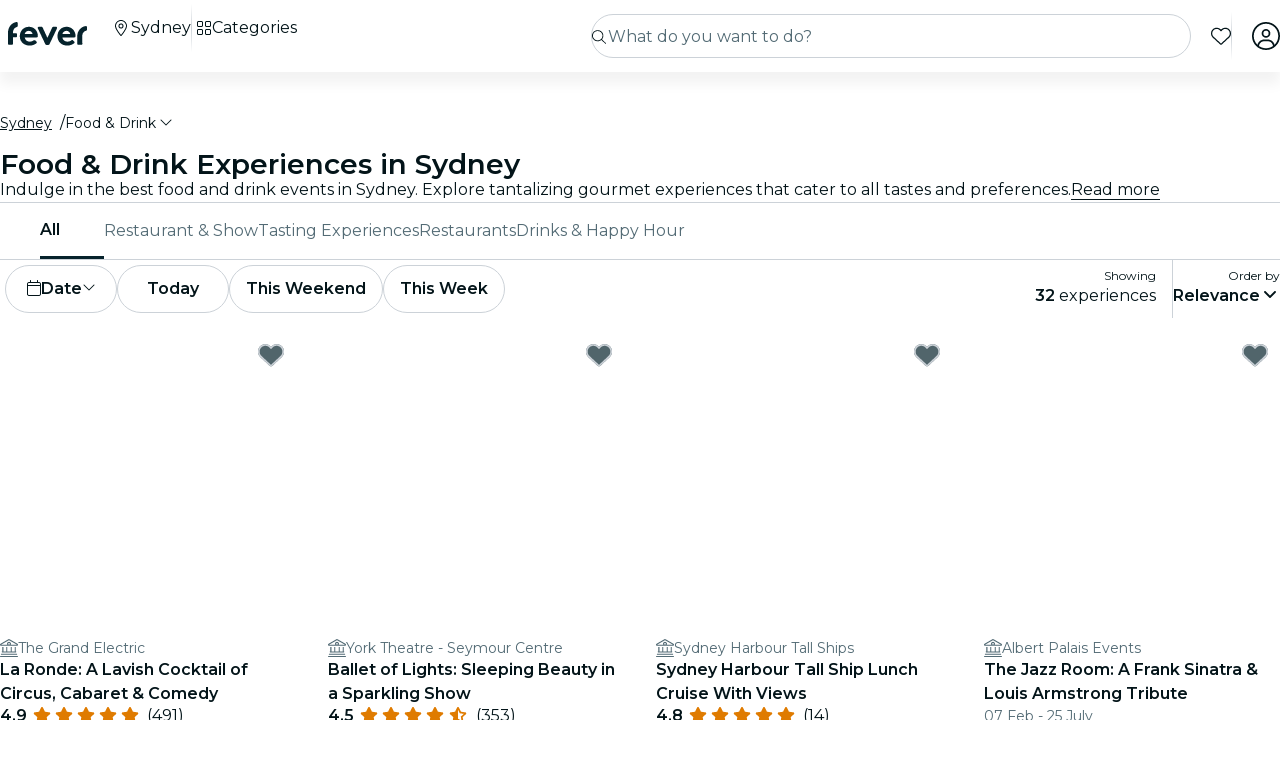

--- FILE ---
content_type: text/javascript
request_url: https://feverup.com/_ng/chunk-2N6FWOS2.js
body_size: 515
content:
import{e as n}from"./chunk-IXSWPW7F.js";var v=n(e=>{"use strict";Object.defineProperty(e,"__esModule",{value:!0});var i="fal",r="xmark",t=384,s=512,a=[128473,10005,10006,10060,215,"close","multiply","remove","times"],c="f00d",o="M324.5 411.1c6.2 6.2 16.4 6.2 22.6 0s6.2-16.4 0-22.6L214.6 256 347.1 123.5c6.2-6.2 6.2-16.4 0-22.6s-16.4-6.2-22.6 0L192 233.4 59.5 100.9c-6.2-6.2-16.4-6.2-22.6 0s-6.2 16.4 0 22.6L169.4 256 36.9 388.5c-6.2 6.2-6.2 16.4 0 22.6s16.4 6.2 22.6 0L192 278.6 324.5 411.1z";e.definition={prefix:i,iconName:r,icon:[t,s,a,c,o]};e.faXmark=e.definition;e.prefix=i;e.iconName=r;e.width=t;e.height=s;e.ligatures=a;e.unicode=c;e.svgPathData=o;e.aliases=a});export{v as a};


--- FILE ---
content_type: text/javascript
request_url: https://feverup.com/_ng/chunk-TYHOS4ME.js
body_size: 663
content:
function c(n){if(!n)return{};let i={event_source:n.referrer,recommendation_tracker_id:n.recommendationTrackerId,carousel_name:n.carouselName,carousel_index:n.carouselIndex,search_city:n?.searchCity,search_result_city:n?.searchResultCity,search_queries:n?.searchQueries,entity_source:n?.entitySource,component_name:n?.componentName,placement:n?.placement,origin_plan:n?.originPlan,category_id:n?.categoryID,is_category_highlighted:n.isCategoryHighlighted,session_index:n?.sessionIndex,session_source:n?.sessionSource,default_session:n.defaultSession,available_sessions:n.availableSessions,category_view:n.categoryView,experiment_variant:n.experimentVariant,is_hybrid_view:n.isHybridView,content_plan_id:n.contentPlanId};return o(i)}function o(n){let i={};for(let s in n)n[s]!==null&&n[s]!==void 0&&(i[s]=n[s]);return i}export{c as a};


--- FILE ---
content_type: text/javascript
request_url: https://feverup.com/_ng/chunk-VF4JBQOE.js
body_size: 6
content:
import{a as s}from"./chunk-L275TGPT.js";var t=class extends s{constructor(e,i,o,r){super(),this.origin=e,this.sheetTitle=i,this.phoneStep=o,this.successStep=r}};export{t as a};


--- FILE ---
content_type: text/javascript
request_url: https://feverup.com/_ng/chunk-WA26BMU3.js
body_size: 172
content:
import{a as s}from"./chunk-HPTZHXUN.js";import{Ka as o}from"./chunk-YGZKOAHI.js";import{a as i}from"./chunk-IXSWPW7F.js";var u=(()=>{let r=class r{transform(a,e,m){let n=i(i({},e),a);return s.build(n,m)}};r.\u0275fac=function(e){return new(e||r)},r.\u0275pipe=o({name:"buildQueryParams",type:r,pure:!0});let t=r;return t})();export{u as a};


--- FILE ---
content_type: text/javascript
request_url: https://feverup.com/_ng/chunk-Z6LGKVRX.js
body_size: 118
content:
import{g as o}from"./chunk-YGZKOAHI.js";function f(u){return(n,s)=>{let t=new WeakMap,r=e=>(t.has(e)||t.set(e,new o(void 0)),t.get(e));Object.defineProperty(n,s,{get(){return r(this)}}),Object.defineProperty(n,u,{get(){return r(this)?.getValue()},set(e){r(this)?.next(e)}})}}export{f as a};


--- FILE ---
content_type: text/javascript
request_url: https://feverup.com/_ng/chunk-UALYQUEW.js
body_size: 1522
content:
import{a as F}from"./chunk-77IBE7AH.js";import{a as b}from"./chunk-AZR7K55R.js";import{i as P}from"./chunk-BAVYL5HQ.js";import{a as g}from"./chunk-2FN7Y77Z.js";import{c as S}from"./chunk-SGLIUL2V.js";import{a as E}from"./chunk-DYFVJCMG.js";import{a as N}from"./chunk-C46JXEOT.js";import{U as B,Y as s,Z as p}from"./chunk-HV3CGKMT.js";import{K as j,N as T}from"./chunk-XQVRJDFJ.js";import{l as w}from"./chunk-NUHOF3CJ.js";import{Jb as y,R as k,V as I,ib as O,je as L,l as d,la as v,p as A,ua as c,za as n}from"./chunk-YGZKOAHI.js";import{m as l}from"./chunk-IXSWPW7F.js";var h=class extends j{constructor(i){super(E.ClickLoginMethod,i),this.data=i}};var x=(()=>{let i=class i{constructor(t){this._factory=t}signIn(t,r,a,u,m){return l(this,null,function*(){let o=yield this._factory.get(t);if(o==null)throw new Error(`No OAuth provider found with id ${t}`);return o.getTokenUrl(r,a,u,m)})}signOut(){return l(this,null,function*(){return this._factory.getAll().then(t=>t.forEach(r=>r.logout()))})}};i.\u0275fac=function(r){return new(r||i)(n(B))},i.\u0275prov=c({token:i,factory:i.\u0275fac});let e=i;return e})();var st=(()=>{let i=class i{constructor(t,r,a,u,m,o,f,U,M){this.login=t,this.platform=r,this.router=a,this.emailLoginManager=u,this.feverAuthService=m,this.ngZone=o,this.tracking=f,this.platformId=U,this.appConfig=M}actionLoginWith(t){if(t.provider===s.APPLE){this.actionLoginWithApple(t.state);return}switch(t.type){case p.OAUTH:this.login.signIn(t.provider,t.state).then(r=>{this.platform.isBrowser()&&window.location.replace(r)});break;case p.OTP:case p.GUEST:if(t.provider===s.EMAIL){this.emailLoginManager.set({loginWithProvider:t,email:null,to:t.state?.to}),this.router.navigate(["/login/email/form"],{queryParamsHandling:"preserve",skipLocationChange:!0});break}if(t.provider===s.PHONE||t.provider===s.WHATSAPP){let r=t.provider===s.PHONE?"phone":"whatsapp";this.router.navigate([`/login/${r}/verification`],{queryParamsHandling:"preserve",skipLocationChange:!0,state:{loginWithProvider:t,to:t.state?.to}});break}break;default:break}}googleOneTapInitializer(t,r){google?.accounts?.id&&(google.accounts.id.initialize({client_id:g.loginProviders.google.clientId,itp_support:!0,cancel_on_tap_outside:!1,use_fedcm_for_prompt:!0,callback:({credential:a})=>{this.ngZone.run(()=>this.actionLoginWithGoogleOneTap(a,t,r))}}),google.accounts.id.prompt())}actionLoginWithGoogleOneTap(t,r,a){this.tracking.track(new h({provider:"google_one_tap",source:a})),this.feverAuthService.signIn(s.GOOGLE,{access_token:t},r).pipe(I(1)).subscribe(()=>{r?.to&&this.router.navigateByUrl(r.to)})}actionLoginWithApple(t){let{clientId:r,scopes:a,appleJsUrl:u}=g.loginProviders.apple,m=this.appConfig.baseUrl;F.loadScript(L(this.platformId),"apple-sign-in",u,()=>{AppleID.auth.init({clientId:r,redirectURI:m,scope:a.join(" "),state:JSON.stringify(t),usePopup:!0}),A(AppleID.auth.signIn()).pipe(v(o=>{let f=o.user?.name.firstName&&o.user?.name.lastName;return this.feverAuthService.signIn(s.APPLE,{access_token:o.authorization.code,id_token:o.authorization.id_token},t,t.extraData?.acceptedTerms??void 0,f?{firstName:o.user?.name.firstName,lastName:o.user?.name.lastName}:void 0)}),k(()=>(this.router.navigateByUrl(t?.from??"/"),d))).subscribe(()=>{this.router.navigateByUrl(t?.to??"/")})})}};i.\u0275fac=function(r){return new(r||i)(n(x),n(P),n(w),n(N),n(S),n(y),n(T),n(O),n(b))},i.\u0275prov=c({token:i,factory:i.\u0275fac,providedIn:"root"});let e=i;return e})();var ut=(()=>{let i=class i{set(t,r){this.source=t.get("utm_source")||null,this.userAgent=r||null}isTiktok(){return this.source==="tiktok"}isSnapchat(){return this.source==="snapchat"}isFacebookInAppBrowser(){return this.userAgent&&/(FB_IAB)|(FBIOS)|(FBAN)/.test(this.userAgent)}isInstagramInAppBrowser(){return this.userAgent&&this.userAgent.indexOf("Instagram")>-1}isLinkedinInAppBrowser(){return this.userAgent&&this.userAgent.indexOf("LinkedIn")>-1}isKakaoTalkInAppBrowser(){return this.userAgent&&this.userAgent.indexOf("KAKAOTALK")>-1}getOsVersion(){return this.userAgent?this.userAgent.match(/OS\s([\d_]+)\slike\sMac\sOS\sX/)[1].replace(/_/g,"."):null}};i.\u0275fac=function(r){return new(r||i)},i.\u0275prov=c({token:i,factory:i.\u0275fac,providedIn:"root"});let e=i;return e})();export{x as a,ut as b,h as c,st as d};


--- FILE ---
content_type: text/javascript
request_url: https://feverup.com/_ng/chunk-65DXPTL6.js
body_size: 19401
content:
import{a as er}from"./chunk-QX6UIIXC.js";import{n as ct}from"./chunk-UJ5DE2B6.js";import{a as re}from"./chunk-4OOWA7DM.js";import{$ as Wt,C as Rt,Ca as $t,Da as Qt,Fa as Kt,S as qt,Va as Xt,Z as Me,_ as Vt,aa as Ut,ba as Gt,ha as ue,ia as ae,j as Ot,ja as we,ka as me,la as g,ma as lt,na as y,oa as Ht,pa as jt,qa as Ae,ra as Yt,sa as ot,v as Ft}from"./chunk-XEW3Q7FM.js";import{b as At,d as Nt,e as Bt}from"./chunk-6V2SPRA4.js";import{b as zt}from"./chunk-K3H6HYGS.js";import{a as Ne}from"./chunk-L4RKWTHP.js";import{$b as N,Aa as H,Ac as It,Bc as Ct,Bd as Et,Cb as h,Cc as Te,Db as D,Dc as ke,Ga as _t,Gb as kt,Gc as he,Ha as U,Hc as F,Ia as J,Ic as $,Ja as ve,Jc as De,Jd as Pe,Kd as st,Lb as Dt,Ld as bt,M as ft,Md as nt,Nd as Mt,Oc as Pt,Qb as ye,Ra as Z,Sa as j,Sc as xe,Ta as Y,Vd as Le,Wa as Se,Wd as Ee,Xb as I,Xc as de,Y as gt,Yb as rt,Yc as Ie,Zb as u,Zc as Lt,bd as at,cb as _e,db as A,fc as xt,ge as be,he as ie,ib as yt,je as wt,kc as f,lc as m,mc as M,nc as ee,oa as it,oc as te,od as Ce,qc as ce,sc as w,tc as _,ua as vt,va as z,x as pt,xa as X,za as St,zb as Tt}from"./chunk-YGZKOAHI.js";import{a as x,b,e as ge,g as oe,l as K,m as k}from"./chunk-IXSWPW7F.js";var si=ge(C=>{"use strict";Object.defineProperty(C,"__esModule",{value:!0});var Zt="fas",ei="angle-left",ti=320,ii=512,ht=[8249],ri="f104",ai="M41.4 233.4c-12.5 12.5-12.5 32.8 0 45.3l160 160c12.5 12.5 32.8 12.5 45.3 0s12.5-32.8 0-45.3L109.3 256 246.6 118.6c12.5-12.5 12.5-32.8 0-45.3s-32.8-12.5-45.3 0l-160 160z";C.definition={prefix:Zt,iconName:ei,icon:[ti,ii,ht,ri,ai]};C.faAngleLeft=C.definition;C.prefix=Zt;C.iconName=ei;C.width=ti;C.height=ii;C.ligatures=ht;C.unicode=ri;C.svgPathData=ai;C.aliases=ht});var Ii=ge(P=>{"use strict";Object.defineProperty(P,"__esModule",{value:!0});var _i="fal",yi="check",Ti=448,ki=512,dt=[10003,10004],Di="f00c",xi="M443.3 100.7c6.2 6.2 6.2 16.4 0 22.6l-272 272c-6.2 6.2-16.4 6.2-22.6 0l-144-144c-6.2-6.2-6.2-16.4 0-22.6s16.4-6.2 22.6 0L160 361.4 420.7 100.7c6.2-6.2 16.4-6.2 22.6 0z";P.definition={prefix:_i,iconName:yi,icon:[Ti,ki,dt,Di,xi]};P.faCheck=P.definition;P.prefix=_i;P.iconName=yi;P.width=Ti;P.height=ki;P.ligatures=dt;P.unicode=Di;P.svgPathData=xi;P.aliases=dt});var wi=ge(L=>{"use strict";Object.defineProperty(L,"__esModule",{value:!0});var Ci="fas",Pi="angle-right",Li=320,Ei=512,ut=[8250],bi="f105",Mi="M278.6 233.4c12.5 12.5 12.5 32.8 0 45.3l-160 160c-12.5 12.5-32.8 12.5-45.3 0s-12.5-32.8 0-45.3L210.7 256 73.4 118.6c-12.5-12.5-12.5-32.8 0-45.3s32.8-12.5 45.3 0l160 160z";L.definition={prefix:Ci,iconName:Pi,icon:[Li,Ei,ut,bi,Mi]};L.faAngleRight=L.definition;L.prefix=Ci;L.iconName=Pi;L.width=Li;L.height=Ei;L.ligatures=ut;L.unicode=bi;L.svgPathData=Mi;L.aliases=ut});var Wi=ge(E=>{"use strict";Object.defineProperty(E,"__esModule",{value:!0});var Bi="fal",Oi="chevron-right",Fi=320,Ri=512,mt=[9002],qi="f054",Vi="M299.3 244.7c6.2 6.2 6.2 16.4 0 22.6l-192 192c-6.2 6.2-16.4 6.2-22.6 0s-6.2-16.4 0-22.6L265.4 256 84.7 75.3c-6.2-6.2-6.2-16.4 0-22.6s16.4-6.2 22.6 0l192 192z";E.definition={prefix:Bi,iconName:Oi,icon:[Fi,Ri,mt,qi,Vi]};E.faChevronRight=E.definition;E.prefix=Bi;E.iconName=Oi;E.width=Fi;E.height=Ri;E.ligatures=mt;E.unicode=qi;E.svgPathData=Vi;E.aliases=mt});var Jt={provide:re,useFactory:()=>H(Et).defaultView};var d=function(n){return n.CALENDAR_MONTHS="calendar_months",n.DATE="date",n.TIME="time",n.SESSION="session",n.DEFAULT="default",n.DEFAULT_VERTICAL="default_vertical",n.SESSION_TYPE="session_type",n.DATE_RANGE="date_range",n}(d||{});var B=function(n){return n.simple="SIMPLE",n.season="SEASON",n}(B||{});var p=function(n){return n.SINGLE_SELECTION="single",n.LAST_LEVEL_MULTIPLE_SELECTION="last-level-multi",n.MULTIPLE_SELECTION="multi",n.REAL_TIME_SELECTION="real-time-selection",n}(p||{});var ni=class{id(){return d.DEFAULT}map(e,t){return e}};var li=class{id(){return d.DATE}map(e,t){return{from:e.from,to:e.to,locale:t?.locale}}};var oi=class{id(){return d.SESSION}map(e,t){return{id:e.id,label:e.label,labelWithoutFormat:e.label_without_format,details:e.details,attendText:e.attend_text,startDate:e.starts_at_iso,endDate:e.ends_at_iso,expirationDate:e.expiration_iso,availableTickets:e.has_available_tickets?this.getAvailableTickets(e):0,hasAvailableTickets:e.has_available_tickets,lastTickets:e.last_tickets,isExpired:new Date(e.expiration_iso)<new Date,isSoldOut:!e.has_available_tickets,maxNumTickets:e.max_num_tickets,minNumTickets:e.min_num_tickets,ticketSelectorStepQuantity:e.ticket_selector_step_quantity,price:{amount:e.price,surchargePerTicket:e.surcharge_per_ticket,surchargePerTransaction:e.surcharge_per_transaction,currency:e.currency,requiresBreakdown:e.requires_price_breakdown,strikethroughPrice:e.strikethrough_price,strikethroughPercentage:e.strikethrough_percentage},locale:t.locale,itemType:e.item_type,rule:e.rule?{messageOnFailure:e.rule.message_on_failure,isIncreasedBySelectedQuantity:e.rule.is_increased_by_selected_quantity,neededItemTypesAnyOf:e.rule.needed_item_types_any_of}:void 0,sharedAvailabilityRule:e.shared_availability_rule?{itemTypesSharingAvailabilityAllOf:e.shared_availability_rule.item_types_sharing_availability_all_of.map(i=>({type:i.type,min:i.min,max:i.max,messageOnFailure:i.message_on_failure,messageOnFailureMin:i.message_on_failure_min,quantityMultiplier:i.quantity_multiplier}))}:void 0,hideBestPrice:e.hide_best_price??!1,sessionsGroup:e.sessions_group?.map(i=>this.map(i,t))}}getAvailableTickets(e){let t=e.ticket_selector_step_quantity||1,i=e.max_num_tickets||0,r=e.min_num_tickets||0,a=Math.floor((i-r)/t);return r+t*a}};var ci=class{id(){return d.TIME}map(e,t){return{from:e.from,to:e.to,locale:t?.locale,availability:e.availability}}};var pe=function(n){return n.PREMIUM_REFUND_POLICY="premium_refund_policy",n.DONATION="donation",n.SESSION_AS_ADD_ON="session_as_add_on",n}(pe||{});var G=function(n){return n.TicketSelector="ticket_selector",n.PlanViewCTASheet="plan_view_cta_sheet",n.SeatingMapCTASheet="seating_map_cta_sheet",n.Checkout="checkout",n}(G||{});var Q=function(n){return n.FIXED_AMOUNT="fixed_amount",n.FIXED_AMOUNT_PER_INDIVIDUAL_TICKET="fixed_amount_per_individual_ticket",n.PERCENTAGE_OVER_BASE_PRICE="percentage_over_base_price",n.FIXED_AMOUNT_PER_MATCHING_SESSION_TYPES="fixed_amount_per_matching_session_types",n}(Q||{});var R=class{constructor(e,t){this.priceFormatter=e,this.surcharge=t}getFormattedUnitarySurcharge(){if(this.surcharge)return this.priceFormatter(this.surcharge?.amountPerTicket)}};var fe=class extends R{constructor(e,t,i,r){super(e,i),this.price=t,this.strikethroughPrice=r}getUnitaryPrice(){let e=this.price;return this.surcharge?.addToUnitaryPrice&&(e+=this.surcharge.amountPerTicket??0),this.priceFormatter(e)}getTotalPrice(e){let t=this.price*e;return this.surcharge?.addToTotalPrice&&(t+=(this.surcharge.amountPerTicket??0)*e),t}getTotalPriceWithoutSurcharge(e){return this.price*e}getStrikethroughPrice(){return this.strikethroughPrice?this.priceFormatter(this.strikethroughPrice):void 0}};var se=class extends R{constructor(e,t,i,r,a){super(e,r),this.price=t,this.ticketsNumber=i,this.strikethroughPrice=a}getUnitaryPrice(){let e=this.price*this.ticketsNumber;return this.surcharge?.addToUnitaryPrice&&(e+=(this.surcharge.amountPerTicket??0)*this.ticketsNumber),this.priceFormatter(e)}getTotalPrice(e){let t=this.price*this.ticketsNumber*e;return this.surcharge?.addToTotalPrice&&(t+=(this.surcharge.amountPerTicket??0)*this.ticketsNumber*e),t}getTotalPriceWithoutSurcharge(e){return this.price*this.ticketsNumber*e}getFormattedUnitarySurcharge(){if(this.surcharge)return this.priceFormatter(this.surcharge.amountPerTicket*this.ticketsNumber)}getStrikethroughPrice(){if(!this.strikethroughPrice||this.ticketsNumber===0)return;let e=this.strikethroughPrice*this.ticketsNumber;return this.priceFormatter(e)}};var Be=class extends R{constructor(e,t,i,r,a,s,l){super(e,a),this.price=t,this.sessionTypeIds=i,this.factor=r,this.selectedSessionTypes=s,this.strikethroughPrice=l}getUnitaryPrice(){let e=this.getNumTickets();if(e===0)return this.priceFormatter(0);let t=e*this.price;return this.surcharge?.addToUnitaryPrice&&(t+=(this.surcharge.amountPerTicket??0)*e),this.priceFormatter(t)}getTotalPrice(e){let t=this.price*e;return this.surcharge?.addToTotalPrice&&(t+=(this.surcharge.amountPerTicket??0)*e),t}getTotalPriceWithoutSurcharge(e){return this.price*e}getFormattedUnitarySurcharge(){if(!this.surcharge)return;let e=this.getNumTickets();if(e!==0)return this.priceFormatter(this.surcharge.amountPerTicket*e)}getStrikethroughPrice(){if(!this.strikethroughPrice)return;let e=this.getNumTickets();if(e===0)return;let t=e*this.strikethroughPrice;return this.priceFormatter(t)}getNumTickets(){let e=this.selectedSessionTypes.filter(i=>this.sessionTypeIds.includes(i.itemType));if(e.length===0)return 0;let t=e.reduce((i,r)=>i+r.count,0);return t=Math.floor(t*this.factor),t}};var Oe=class extends R{constructor(e,t,i,r,a){super(e,r),this.percentage=t,this.applicableBasePrice=i,this.strikethroughPrice=a}getUnitaryPrice(){if(this.percentage===0)return this.surcharge?.addToUnitaryPrice?this.priceFormatter(this.surcharge.amountPerTicket??0):this.priceFormatter(0);let e=this.applicableBasePrice*this.percentage/100;return this.surcharge?.addToUnitaryPrice&&(e+=this.surcharge.amountPerTicket??0),this.priceFormatter(e)}getTotalPrice(e){if(this.percentage===0)return this.surcharge?.addToTotalPrice?(this.surcharge.amountPerTicket??0)*e:0;let t=this.applicableBasePrice*e*this.percentage/100;return this.surcharge?.addToTotalPrice&&(t+=(this.surcharge.amountPerTicket??0)*e),t}getTotalPriceWithoutSurcharge(e){return this.applicableBasePrice*e*this.percentage/100}getStrikethroughPrice(){if(!this.strikethroughPrice||this.applicableBasePrice===0)return;let e=this.applicableBasePrice*this.strikethroughPrice/100;return this.priceFormatter(e)}};var hi=class{constructor(e){this.priceFormatterFactory=e}fromApi(e){return e.reduce((t,i)=>{let r=this.parseAddOn(i);return r===null?t:[...t,r]},[])}fromApiByGroupHash(e){let t=[];return Object.values(e).forEach(i=>{t.push(...this.fromApi(i))}),t}getControlLabel(e){return this.shouldDisplayPriceLabelPerTicket(e)?"addOns.price.addForPerTicket":"addOns.price.addFor"}getDisplayStep(e){return e.display_step&&Object.values(G).includes(e.display_step)?e.display_step:G.TicketSelector}getItemTypesSharingAvailabilityAllOf(e){return e.map(t=>({max:t.max,messageOnFailure:t.message_on_failure,messageOnFailureMin:t.message_on_failure_min,min:t.min,type:t.type}))}getPricingStrategy(e){let t=this.priceFormatterFactory(e.currency),i=e.surcharge_per_ticket?{addToTotalPrice:e.requires_price_breakdown,addToUnitaryPrice:!1,amountPerTicket:e.surcharge_per_ticket??0,requiresBreakdown:e.requires_price_breakdown}:void 0,r=e.strikethrough_price;switch(e.pricing_type){case Q.PERCENTAGE_OVER_BASE_PRICE:return new Oe(t,e.price,0,i,r);case Q.FIXED_AMOUNT:return new fe(t,e.price,i,r);case Q.FIXED_AMOUNT_PER_INDIVIDUAL_TICKET:return new se(t,e.price,1,i,r);case Q.FIXED_AMOUNT_PER_MATCHING_SESSION_TYPES:return e.item_quantity_matching_rule?.types?new Be(t,e.price,e.item_quantity_matching_rule?.types,e.item_quantity_matching_rule?.selection_upper_bound_factor,i,[],r):new fe(t,e.price,i,r);default:throw new Error(`Unexpected add-on "pricing_type" value: ${e.pricing_type}`)}}getStrikethroughPriceControlLabel(e){if(e.strikethrough_price)return this.shouldDisplayPriceLabelPerTicket(e)?"addOns.price.addForWithStrikethroughPricePerTicket":"addOns.price.addForWithStrikethroughPrice"}getViewConfiguration(e){switch(e.view_configuration.type){case"stepper":return{allowedRange:{max:e.view_configuration.allowed_range.max,min:e.view_configuration.allowed_range.min,step:e.view_configuration.allowed_range.step},type:"stepper"};case"toggle":return{type:"toggle"};default:throw Error(`Unexpected add-on view configuration type: ${JSON.stringify(e.view_configuration)}`)}}isNotValidAddOn(e,t){return!Object.values(Q).includes(e.pricing_type)||!e.rule&&t!==pe.SESSION_AS_ADD_ON}parseAddOn(e){let t=e.category;return this.isNotValidAddOn(e,t)?null:{cartItemId:e.cart_item_id,category:t,controlLabel:this.getControlLabel(e),description:e.description,displayStep:this.getDisplayStep(e),id:e.id,image:e.image_url,internalId:Xt(),isSelectedByDefault:e.is_selected_by_default??!1,isSoldOut:e.purchasable_state==="disabled",itemType:e.item_type,label:e.label,neededByItemTypes:void 0,pricing:this.getPricingStrategy(e),purchasableState:e.purchasable_state,quantityMatchingRule:e.item_quantity_matching_rule?{messageOnFailure:e.item_quantity_matching_rule.message_on_failure,selectionStrategy:e.item_quantity_matching_rule.selection_strategy,selectionUpperBoundFactor:e.item_quantity_matching_rule.selection_upper_bound_factor,types:e.item_quantity_matching_rule.types}:void 0,rule:e.rule?{isIncreasedBySelectedQuantity:e.rule.is_increased_by_selected_quantity??!1,messageOnFailure:e.rule.message_on_failure,neededItemTypesAnyOf:e.rule.needed_item_types_any_of}:void 0,sessionSelectorGroupHash:e.session_selector_group_hash,sharedAvailabilityRule:e.shared_availability_rule?{itemTypesSharingAvailabilityAllOf:this.getItemTypesSharingAvailabilityAllOf(e.shared_availability_rule.item_types_sharing_availability_all_of)}:void 0,shownBySessionTypesRule:e.shown_by_session_types_rule?e.shown_by_session_types_rule.map(i=>String(i)):void 0,strikethroughPercentage:e.strikethrough_percentage,strikethroughPrice:e.strikethrough_price,strikethroughPriceControlLabel:this.getStrikethroughPriceControlLabel(e),viewConfiguration:this.getViewConfiguration(e)}}shouldDisplayPriceLabelPerTicket(e){return!!e.item_quantity_matching_rule?.should_display_price_label_per_ticket}};function ss(n,e,t){let i=new Map(e),r=new Map(t);return n.forEach(a=>{i.set(a.internalId,a),r.has(a.itemType)||r.set(a.itemType,new Set),r.get(a.itemType).add(a.internalId)}),{allAddOnsById:i,allAddOnsIdsByItemType:r}}var v=class{static buildUnselectedLeafLevelItem(e){let t=e;for(;t?.level;)t=t.level.items?.[0];return t}static findDefaultOrAvailableLeafLevelItem(e,t){if(t){let a=this.findLeafLevelItemByCriteria(e,s=>!s.isDisabled&&!s.value?.rule);if(a)return a}let i;e.isDefault?i=a=>a.isDefault:i=a=>!a.isDisabled;let r=this.findLeafLevelItemByCriteria(e,i);return r||(r=this.findLeafLevelItemByCriteria(e,()=>!0)),r}static findEquivalentSelection(e,t){if(!t||!t.length)return;let i=this.getSelectionIntermediateLevelLabels(e,t[0]),r=[];for(let a of(e.level??e.parent)?.items||[]){let s=this.findEquivalentSelectionFromItem(a,i,t);if(s&&(r=[...r,...s],i.length>0))return{levelItem:r[0].item,persistedSelection:r}}return r.length==0?void 0:{levelItem:r[0].item,persistedSelection:r}}static findEquivalentSelectionOrDefault(e,t,i,r){return(t?this.findEquivalentSelection(e,i):void 0)||{levelItem:this.findDefaultOrAvailableLeafLevelItem(e,r)}}static findLeafLevelItemByCriteria(e,t){if(t(e)){if(!e.level?.items)return e;for(let i of e.level.items){let r=this.findLeafLevelItemByCriteria(i,t);if(r)return r}}}static findLeafLevelItems(e){let t=[];return this.findLeafLevelItemsStack(e,t),t}static findSessionItemByCriteria(e,t){return e.items?e.items.reduce((r,a)=>r||(e.type!==t.type&&a?.level?.items?.length?this.findSessionItemByCriteria(a.level,t):t.callback(a)),null):null}static findEquivalentSelectionFromItem(e,t,i,r=0){if(r<t.length){if(!e.level?.items||!this.itemMatchesLevelLabelIfPertient(e,t[r]))return;let l=[];for(let o of e.level.items){let c=this.findEquivalentSelectionFromItem(o,t,i,r+1);if(c&&(l=l.concat(c),o.parent.type!=d.SESSION))return l}return l.length?l:void 0}let a=e;if(a.parent?.type!=d.SESSION)return;let s=i.find(l=>l.item.value.labelWithoutFormat==a.value.labelWithoutFormat);return s?[{count:s.count,item:e}]:void 0}static findLeafLevelItemsStack(e,t){e.items?.forEach(i=>{i.level?this.findLeafLevelItemsStack(i.level,t):t.push(i)})}static getIntermediateLevelsFromSessionSelectionItem(e,t){return e==0||!t?.label?[]:[...this.getIntermediateLevelsFromSessionSelectionItem(e-1,t.parent?.parent),t.label]}static getNumIntermediateLevels(e){return e?.level?.items?this.getNumIntermediateLevels(e.level.items[0])+1:0}static getSelectionIntermediateLevelLabels(e,t){if(!e.level?.items)return[];let i=this.getNumIntermediateLevels(e.level.items[0]);return this.getIntermediateLevelsFromSessionSelectionItem(i,t.item.parent?.parent)}static itemMatchesLevelLabelIfPertient(e,t){return e.parent?.type===d.TIME||e.label===t}};var di=class{constructor(e,t,i,r){this.levelAdapter=e,this.addOnAdapter=t,this.levelTicketSelectorLoader=i,this.errorLoggerService=r}ensureValidNumOfTickets(e,t,i=!1){return e.isSoldOut||e.isExpired?0:(t||(t=1),e.minNumTickets===0&&e.maxNumTickets===0?t:Math.max(i?t:Math.min(t,e.maxNumTickets),e.minNumTickets))}getInitialTicketSelectorData(e,t){return e?.fromDate?this.getInitialTicketSelectorDataByPages(e,{date:e.fromDate},void 0,t):this.getInitialTicketSelectorDataByPages(e,void 0,void 0,t)}getMoreTicketSelectorData(e,t){return k(this,null,function*(){let i=yield this.levelTicketSelectorLoader.get(e,t.next);e.showSessionAvailability||this.removeSessionAvailability(i.level);let r=this.levelAdapter.map(i.level,e,t.level.items?.length),a=i.add_ons?this.addOnAdapter.fromApiByGroupHash(i.add_ons):[];return this.addNeededByDependencies(r,a),this.moveAddOnsWithSessionDependenciesOutsideSheet(a),t.level.items&&(t.level.items.forEach(s=>s.parent=r),r.items=this.mergeTicketSelectorItems(t.level.items,r.items??[])),{activeLevelItem:t.activeLevelItem,addOns:a,level:r,next:i.next,selection:t.selection}})}getInitialTicketSelectorDataByPages(e,t,i,r){return k(this,null,function*(){let a=yield this.levelTicketSelectorLoader.get(e,t);e.showSessionAvailability||this.removeSessionAvailability(a.level);let s=this.levelAdapter.map(a.level,e,i?i.items?.length:0),l=a.add_ons?this.addOnAdapter.fromApiByGroupHash(a.add_ons):[];this.addNeededByDependencies(s,l),this.moveAddOnsWithSessionDependenciesOutsideSheet(l);let o=v.findEquivalentSelection(s.items[0],r);if(o)return{activeLevelItem:o.levelItem,addOns:l,level:s,next:a.next,selection:o.persistedSelection};let c=this.getInitialTicketSelectorLevelSessionItem(s,e.selectSessionItemWithoutRule);i?.items&&(s.items=this.mergeTicketSelectorItems(i.items,s.items??[]),i.items.forEach(T=>T.parent=s));let S=[];if(c&&e.disablePreselection?S=[{count:0,item:c}]:c&&(S=[{count:this.ensureValidNumOfTickets(c.value,c.value.minNumTickets),item:c}]),S.length||!a.next)return{activeLevelItem:S[0]?.item||v.buildUnselectedLeafLevelItem(s.items[0]),addOns:l,level:s,next:a.next,selection:S};if(this.isNextEquals(t??null,a.next??null)){this.errorLoggerService.trace(new Error(`'next' received value is equal to previous value for plan ID = ${e.planId}`));let T=v.buildUnselectedLeafLevelItem(s.items[0]);if(!T)throw new Error(`There are no sessions for plan ID = ${e.planId}`);return S=[{count:this.ensureValidNumOfTickets(T.value,T.value.minNumTickets),item:T}],{activeLevelItem:T,addOns:l,level:s,next:void 0,selection:S}}return this.getInitialTicketSelectorDataByPages(e,a.next,s)})}getInitialTicketSelectorLevelSessionItem(e,t){let i;return t&&(i=this.getInitialTicketSelectorLevelSessionItemByCriteria(e,r=>!r.isDisabled&&!r.value?.rule),i)||(i=this.getInitialTicketSelectorLevelSessionItemByCriteria(e,r=>r.isDefault),(!i||i.isDisabled)&&(i=this.getInitialTicketSelectorLevelSessionItemByCriteria(e,r=>!r.isDisabled))),i}getInitialTicketSelectorLevelSessionItemByCriteria(e,t){let i=null;if(e.items){for(let r of e.items)if(i=v.findLeafLevelItemByCriteria(r,t),i)break}return i}addNeededByDependencies(e,t){let i=this.flatMapAllSessions(e),r=this.getAddOnsByItemType(t);for(let a of i)a.rule?.neededItemTypesAnyOf?.forEach(s=>{r.has(s.type)&&r.get(s.type).forEach(l=>{l.neededByItemTypes||=new Map,l.neededByItemTypes.set(a.itemType,{belongsTo:"session",type:a.itemType})})});for(let a of t)a.rule?.neededItemTypesAnyOf?.forEach(s=>{r.has(s.type)&&r.get(s.type).forEach(l=>{l.neededByItemTypes||=new Map,l.neededByItemTypes.set(a.itemType,{belongsTo:"add-on",type:a.itemType})})})}flatMapAllSessions(e){let t=[];if(e.items)for(let i of e.items)t.push(i.value),i.level?.items&&t.push(...this.flatMapAllSessions(i.level));return t}getAddOnsByItemType(e){let t=new Map;for(let i of e)i.itemType&&(t.has(i.itemType)||t.set(i.itemType,[]),t.get(i.itemType).push(i));return t}isNextEquals(e,t){return!e&&!t||e?.date===t?.date&&e?.days===t?.days}mergeTicketSelectorItems(e,t){let i=[...e],r=new Map(e.map((a,s)=>[a.label,s]));for(let a of t){let s=r.get(a.label);if(s!==void 0){let l=i[s];l.level?.items&&a.level?.items?(l.level.items=this.mergeTicketSelectorItems(l.level.items,a.level.items),l.level.items.forEach(o=>o.parent=l.level)):a.level?.items&&(l.level?l.level.items=a.level.items:l.level=a.level,l.level?.items&&l.level.items.forEach(o=>o.parent=l.level))}else i.push(a),r.set(a.label,i.length-1)}return i}moveAddOnsWithSessionDependenciesOutsideSheet(e){e:for(let t of e)if(t.neededByItemTypes){for(let i of t.neededByItemTypes.values())if(i.belongsTo==="session"){t.displayStep=G.TicketSelector;continue e}}}removeSessionAvailability(e){e&&e.items.forEach(t=>{(e.type=="time"||e.type=="default")&&delete t.value.availability,this.removeSessionAvailability(t.level)})}};var q=class{constructor(e,t){this.service=e,this.context=t}type(){return p.MULTIPLE_SELECTION}load(e){return this.service.getInitialTicketSelectorData(this.context,e?.selection).then(i=>this.data=i).catch(i=>Promise.reject(i))}more(){if(!this.data)throw Error("LevelTicketSelectorManager: LevelTicketSelectorData is not defined");let e=this.service.getMoreTicketSelectorData(this.context,this.data);return e.then(t=>this.data=t).catch(t=>Promise.reject(t)),e}activate(e,t){if(!this.data)throw Error("LevelTicketSelectorManager: LevelTicketSelectorData is not defined");return t&&(this.data.selection=t),this.data.activeLevelItem=e,this.data}select(e,t,i=!1){if(!this.data)throw Error("LevelTicketSelectorManager: LevelTicketSelectorData is not defined");let r,a=this.data.selection.find(s=>s.item.id===e.id);return a?t===0?r=this.data.selection.filter(s=>s.item.id!==e.id):(a.count=this.service.ensureValidNumOfTickets(a.item.value,t,i),r=[...this.data.selection]):t>0&&this.service.ensureValidNumOfTickets(e.value,t)>0?(r=this.data.selection.slice(),r.push({item:e,count:this.service.ensureValidNumOfTickets(e.value,t)})):r=this.data.selection,this.data.selection=r,this.data}find(e){if(!this.data)throw Error("LevelTicketSelectorManager: LevelTicketSelectorData is not defined");return v.findSessionItemByCriteria(this.data.level,e)}updateData(e){this.data=e}loadFromData(e){throw new Error("Method loadFromData not implemented."+JSON.stringify(e))}};var Fe=class extends q{type(){return p.LAST_LEVEL_MULTIPLE_SELECTION}activate(e,t){if(!this.data)throw Error("LevelTicketSelectorData is not defined");return this.data.activeLevelItem=e,t?this.data.selection=t:this.context.disablePreselection?this.data.selection=[{item:e,count:0}]:this.data.selection=[{item:e,count:this.service.ensureValidNumOfTickets(e.value,1)}],this.data}};var Re=class extends q{type(){return p.SINGLE_SELECTION}activate(e,t){if(!this.data)throw Error("LevelTicketSelectorData is not defined");return t?this.data.selection=t:this.context.disablePreselection?this.data.selection=[{item:e,count:0}]:this.data.selection=[{item:e,count:this.service.ensureValidNumOfTickets(e.value,this.data.selection[0].count)}],this.data.activeLevelItem=e,this.data}select(e,t,i=!1){if(!this.data)throw Error("LevelTicketSelectorData is not defined");return this.data.selection=[{item:e,count:this.service.ensureValidNumOfTickets(e.value,t,i)}],this.data.activeLevelItem=this.data.selection[0].item,this.data}};var qe=class extends q{constructor(){super(...arguments),this.defaultMaxTickets=14}loadFromData(e){let t=this.validateAndParseData(e),i=this.createParentLevel(),r=this.createLevelItems(t.sessions,i),a=this.createAddOns(t.addOns);i.items=r;let s={activeLevelItem:r[0],addOns:a,level:i,next:void 0,selection:[{count:r[0].value.minNumTickets,item:r[0]}]};return this.data=s,s}type(){return p.MULTIPLE_SELECTION}createAddOns(e){return e.map(t=>{let i=this.createRule(t?.rule);return{category:pe.SESSION_AS_ADD_ON,description:"",displayStep:G.TicketSelector,externalId:t.id,id:0,internalId:t.id,isSelectedByDefault:!1,isSoldOut:t.max_tickets===0,itemType:t.id,label:t.label,pricing:new se(r=>r.toString(),0,0,void 0,void 0),purchasableState:"enabled",rule:i,sessionSelectorGroupHash:"defaultSessionSelectorGroupHash",viewConfiguration:{allowedRange:{max:t.max_tickets||this.defaultMaxTickets,min:t.min_tickets,step:1},type:"stepper"}}})}createLevelItems(e,t){return e.map(i=>{let r=this.createSessionRule(i);return{id:i.session_type_id,isBestPrice:null,isDefault:!1,isDisabled:!1,label:i.label,parent:t,value:{attendText:"",availableTickets:i.max_tickets,endDate:new Date().toISOString(),expirationDate:new Date().toISOString(),hasAvailableTickets:i.min_tickets>0,id:i.session_type_id,isExpired:!1,isSoldOut:!1,itemType:i.session_type_id,label:i.label,lastTickets:!1,locale:"es",maxNumTickets:i.max_tickets,minNumTickets:i.min_tickets,price:{amount:0,currency:"EUR",requiresBreakdown:!1,surchargePerTicket:0,surchargePerTransaction:0},rule:r,startDate:new Date().toISOString(),ticketSelectorStepQuantity:1}}})}createParentLevel(){return{id:"default",items:[],sessionSelectorGroupHash:"defaultSessionSelectorGroupHash",type:d.SESSION}}createRule(e){if(e)return{isIncreasedBySelectedQuantity:!1,messageOnFailure:e.message_on_failure||"",neededItemTypesAnyOf:e.needed_session_type_any_of.map(t=>({max:t.max||this.defaultMaxTickets,messageOnFailure:e?.message_on_failure||"",min:t.min,type:t.session_type_id}))}}createSessionRule(e){if(e.rule)return{isIncreasedBySelectedQuantity:!1,messageOnFailure:e.rule.message_on_failure||"",neededItemTypesAnyOf:e.rule.needed_session_type_any_of.map(t=>({max:t.max||this.defaultMaxTickets,messageOnFailure:e.rule?.message_on_failure||"",min:t.min,type:t.session_type_id}))}}isValidRealTimeData(e){return"sessions"in e&&Array.isArray(e.sessions)&&e.sessions.length>0&&"session_type_id"in e.sessions[0]}validateAndParseData(e){let t=e;if(!this.isValidRealTimeData(t))throw new Error("Unexpected data. Cannot load data in RealTimeLevelTicketSelectorManager");let i=t;return{addOns:i.addOns,sessions:i.sessions}}};var ui=class{constructor(e){this.ticketSelectorManagerService=e}create(e,t){switch(e){case p.MULTIPLE_SELECTION:return new q(this.ticketSelectorManagerService,t);case p.LAST_LEVEL_MULTIPLE_SELECTION:return new Fe(this.ticketSelectorManagerService,t);case p.REAL_TIME_SELECTION:return new qe(this.ticketSelectorManagerService,t);default:return new Re(this.ticketSelectorManagerService,t)}}};var mi=class{constructor(e){this.levelAdapter=e}build(e,t,i){let r={type:"session",items:[{default_label:i.label,level:null,value:{id:i.id,label:i.label,starts_at_iso:i.starts_at_iso,ends_at_iso:i.ends_at_iso,expiration_iso:i.expiration_iso,has_available_tickets:i.has_available_tickets,last_tickets:!1,min_num_tickets:i.min_num_tickets,max_num_tickets:i.max_num_tickets,price:i.price,currency:i.currency,surcharge_per_ticket:i.surcharge_per_ticket,surcharge_per_transaction:i.surcharge_per_transaction,attend_text:i.attend_text}}]},a=this.levelAdapter.map(r,{planId:e,showTotalPrice:!1,defaultLevelDisplay:t,placeId:i.places[0],defaultSessionId:i.id});if(!a.items)throw Error("LevelTicketSelectorLevel items are not defined");let s=a.items[0];return{level:a,addOns:[],selection:[{item:s,count:1}],activeLevelItem:s,next:void 0}}};var pi=class{constructor(e){this.labels=e}build(){let e=this.labels.find(i=>i.type===B.simple),t=this.labels.find(i=>i.type===B.season);if(!e||!t)throw new Error("Labels for session type are not defined!");return[{value:B.simple,label:e.label,id:B.simple,isDisabled:!1,isDefault:!0,isBestPrice:!1},{value:B.season,label:t.label,id:B.season,isDisabled:!1,isDefault:!1,isBestPrice:!1}]}};var ne=class{constructor(){this.availability=new Array,this.selectedDate=null,this.startDate=null,this.realTimeDataCache={}}};var Ve=class extends ne{constructor(e,t){super(),this.calendarSelectorService=e,this.context=t,this.availableMonths={},this.minDate=this.getMonth(this.context.firstSessionDate),this.maxDate=this.context.lastSessionDate}get(e){return this.availability.length===0?this.getAvailabilityByDate(e,1,1).then(()=>this.hasValidAvailability()?Promise.resolve(this.availability):this.getAvailability(this.context,this.minDate,this.maxDate)):!ae(e,this.minDate)&&!ue(e,this.maxDate)?this.getAvailabilityByDate(e,1,1):Promise.resolve(this.availability)}getAvailabilityByDate(e,t=0,i=0){let{first:r,last:a}=this.getMonthsRange(e,t,i);return!r||!a?Promise.resolve(this.availability):this.getAvailability(this.context,r,a)}getAvailability(e,t,i){let r=me(t);for(;r.getFullYear()!==i.year||r.getMonth()+1!==i.month;)this.availableMonths[`${r.getFullYear()}${r.getMonth()+1}`]=!0,r.setMonth(r.getMonth()+1);return this.availableMonths[`${r.getFullYear()}${r.getMonth()+1}`]=!0,this.calendarSelectorService.getCalendarAvailability(e.planId,e.placeId,g(t),g(i),e.lowAvailabilityThreshold,e.channel,e.bundledMainPlanIds).then(a=>{let s=Object.entries(a.dates).map(([l,o])=>({id:l.replace(/-/g,""),value:y(l),status:o.status,isBestPrice:o.isBestPrice,minTicketPrice:o.minTicketPrice,hasAnyDiscount:o.hasAnyDiscount}));return this.availability=this.availability.concat(s),this.availability})}getMonthsRange(e,t=0,i=0){let r=this.getDateBetweenRanges(this.getMonth(e,!1,-t)),a=this.getDateBetweenRanges(this.getMonth(e,!0,i)),s=me(r),l=me(a),o=null,c=null;for(;s<=l;)!o&&!this.availableMonths[`${s.getFullYear()}${s.getMonth()+1}`]&&(o=new Date(s)),this.availableMonths[`${s.getFullYear()}${s.getMonth()+1}`]||(c=new Date(s)),s.setMonth(s.getMonth()+1);if(!o||!c)return{first:null,last:null};let S=lt(o);c.setMonth(c.getMonth()+1),c.setDate(0);let T=this.getDateBetweenRanges(lt(c));return{first:S,last:T}}getDateBetweenRanges(e){return ae(e,this.minDate)?this.minDate:ue(e,this.maxDate)?this.maxDate:e}getMonth(e,t=!1,i=0){let r=me(e),a=new Date(r.getFullYear(),r.getMonth()+i+(t?1:0),t?0:1);return{year:a.getFullYear(),month:a.getMonth()+1,day:a.getDate()}}hasValidAvailability(){return this.availability.some(e=>e.status!=="sold_out")}};var We=class extends ne{constructor(e,t){super(),this.calendarSelectorService=e,this.context=t}get(e){return this.availability.length>0&&e&&(this.hasSessionsDataOnCache(e)||this.isSoldOut(e))?Promise.resolve(this.availability):this.getAvailability(e)}getAvailability(e){let t=e?g(e):"";return this.calendarSelectorService.getCalendarAvailability(this.context.planId,this.context.placeId,t,"",this.context.lowAvailabilityThreshold,this.context.channel).then(i=>{let r=Object.entries(i.dates).map(([a,s])=>({id:this.getAvailabilityId(a),value:y(a),status:s.status,isBestPrice:s.isBestPrice,minTicketPrice:s.minTicketPrice}));return this.availability.length===0&&(this.minDate=r[0].value,this.maxDate=r[r.length-1].value),this.storeSessionsOnCache(i),this.availability=r,this.availability})}storeSessionsOnCache(e){let{selectedDate:t,sessions:i,addons:r}=e;i.sort(this.sortByOrder),this.realTimeDataCache[t]={sessions:i,addOns:r||[]}}sortByOrder(e,t){return e.order===null&&t.order===null?0:e.order===null?1:t.order===null?-1:e.order-t.order}hasSessionsDataOnCache(e){let t=this.realTimeDataCache[g(e)];return t?.sessions&&t.sessions.length>0||t?.addOns&&t.addOns.length>0}isSoldOut(e){let t=this.getAvailabilityId(g(e));return this.availability.find(r=>r.id===t)?.status==="sold_out"}getAvailabilityId(e){return e.replace(/-/g,"")}};var fi=class{constructor(e,t){this.calendarSelectorService=e,this.realTimeCalendarSelectorService=t}create(e){if(e.isRealTime){if(!this.realTimeCalendarSelectorService)throw new Error("RealTimeCalendarSelectorService is required for real-time contexts");return new We(this.realTimeCalendarSelectorService,e)}else return new Ve(this.calendarSelectorService,e)}};var Ue=class{static getByLabel(e){return{callback:i=>{if(i.value?.from?.substring(0,10)===e)return v.findDefaultOrAvailableLeafLevelItem(i)},type:d.DATE}}};var O=class{static getById(e){return{callback:i=>i.value.id===e?i:void 0,type:d.SESSION}}};var Ge=class{static getByLabel(e){return{callback:i=>{if(Ae(i.value.from??"")===e)return v.findDefaultOrAvailableLeafLevelItem(i)},type:d.TIME}}};var He=class{static getByDateAndTime(e,t){return{callback:r=>{if(Ht(r.value?.from??"")===e){let a=r.level?.items?.find(s=>Ae(s.value.from??"")===t);if(a)return v.findDefaultOrAvailableLeafLevelItem(a)}},type:d.DATE}}};var gi=class{constructor(e,t){this.idBuilder=e,this.levelItemAdapters=t}map(e,t,i=0,r){let a=this.mapLevelTicketSelectorLevel(e,t,r);return a.items=e.items.map((s,l)=>this.mapToTicketSelectorItem(s,a,i+l,t)),a}mapLevelTicketSelectorLevel(e,t,i){return{id:i?i.id:"r"+this.idBuilder.build(t),type:e.type,sessionSelectorGroupHash:e.session_selector_group_hash,parent:i}}mapToTicketSelectorItem(e,t,i,r){let a=this.levelItemAdapters.find(o=>o.id()===t.type)||this.levelItemAdapters.find(o=>o.id()===d.DEFAULT),s={id:t.id+"i"+i,label:e.default_label,isDefault:!1,isDisabled:!0,isBestPrice:!1,value:a?.map(e.value,r),parent:t};e.level?(s.level=this.map(e.level,r,0,s),s.isDisabled=!s.level?.items?.some(S=>!S.isDisabled),s.level?.items?.some(S=>S.hasDiscount)&&(s.hasDiscount=!0),this.checkNestedItemsForDiscount(s.level.items)&&(s.hasDiscount=!0)):t.type===d.SESSION&&(s.value.isExpired||s.value.isSoldOut||(s.isDisabled=!1),s.value.id===r.defaultSessionId&&this.setupDefaultSessionLevelItem(s));let l=e.value;return l?.free_selection_map?.seating_pool_id?s.value.seatingPoolId=l?.free_selection_map?.seating_pool_id:l?.seating_pool_id&&(s.value.seatingPoolId=l?.seating_pool_id),s.value?.price?.strikethroughPrice&&(s.hasDiscount=!0,this.propagateDiscountToParents(s.parent)),s}setupDefaultSessionLevelItem(e){e.isDefault=!0;let t=e.parent?e.parent.parent:null;for(;t;)t.isDefault=!0,t=t.parent?.parent}propagateDiscountToParents(e){e?.parent&&(e.parent.hasDiscount=!0,this.propagateDiscountToParents(e.parent?.parent))}checkNestedItemsForDiscount(e){if(!e)return!1;for(let t of e)if(t.hasDiscount||t.level?.items&&this.checkNestedItemsForDiscount(t.level.items))return!0;return!1}};var vi=class{build(e){return e.planId+"-"+e.placeId}};var V=class{constructor(e,t){this.context=e,this.levelTicketSelectorSessionTypeDataBuilder=t,this.levelTicketSelectorCrossSelling=[],this.seatingSelectorAutoSelectBestSeats=!1}activateDate(e){return Promise.resolve()}activateSessionById(e){}getContextQueryParams(){return this.context.queryParams}getPersistedSelection(){return this.persistedUserSelection}init(e){if(!this.context.plan.default_session)return Promise.resolve();this.seatingSelectorAutoSelectBestSeats=this.context.plan.presentation_settings?.show_bsa_toggle||!1;let t=this.getInitialPlaceId(this.context.plan.places,this.context.plan.default_session.places);return this.levelTicketSelectorPlaceLevel=this.buildPlanLevelPlace(this.context.plan.places,t),this.levelTicketSelectorSessionTypeLevel=this.buildPlanLevelSessionType(this.context.plan),Promise.resolve()}setDate(e){return Promise.resolve()}setSeatingSelectorAutoSelectBestSeats(e){this.seatingSelectorAutoSelectBestSeats=e}get shouldSelectSessionItemWithoutRule(){let e=[ct.BY_FREE_SELECTION_MAP,ct.BY_TICKET_NUMBER_FREE_SELECTION_MAP];return!!this.context.plan.session_selector_type&&e.includes(this.context.plan.session_selector_type)}updateCrossSelling(e){let t=this.levelTicketSelectorCrossSelling.filter(i=>i.planId!==e.planId||i.sessionId!==e.sessionId);if(e.tickets===0){this.levelTicketSelectorCrossSelling=t;return}t.push(e),this.levelTicketSelectorCrossSelling=t}updatePersistedSelection(e){this.persistedUserSelection=[...e]}buildPlanLevelPlace(e,t){let i=(t||[]).find(o=>e.some(c=>c.id===o)),r={id:null,selection:[],type:d.DEFAULT},a=(e||[]).map(o=>({hasDiscount:!1,id:o.id.toString(),isBestPrice:!1,isDefault:i===o.id,isDisabled:!1,label:o.name,parent:r,value:o}));r.items=a;let s=a.find(o=>o.id===this.context.queryParams?.place_id),l=a.find(o=>o.isDefault)||a[0];return r.selection=a.length?[{count:1,item:s??l}]:[],r}buildPlanLevelSessionType(e){let t={id:null,selection:[],type:d.SESSION_TYPE};return e.has_seasons&&(t.items=this.levelTicketSelectorSessionTypeDataBuilder.build(),this.context.queryParams?.show_seasons_first===!0?t.selection=[{count:1,item:t.items[1]}]:t.selection=[{count:1,item:t.items[0]}]),t}get currentPlaceId(){return this.levelTicketSelectorPlaceLevel.selection[0].item.value.id}getInitialPlaceId(e,t,i){if(i){let r=parseInt(i,10),a=e.find(s=>s.id===r);if(a)return[a.id]}return t}setContext(e){this.context=e}};var je=class n extends V{constructor(e,t,i,r){super(r,i),this.calendarSelectorManagerFactory=e,this.levelTicketSelectorManagerFactory=t,this.calendarSelectorManagerCachedMap=new Map,this.levelTicketSelectorManagerCachedMap=new Map}activateDate(e){return this.calendarSelectorManager.startDate=e,this.calendarSelectorManager.get(e).then()}init(e){return k(this,null,function*(){return K(n.prototype,this,"init").call(this).then(()=>k(this,null,function*(){if(!this.context.plan.first_active_session_date||!this.context.plan.last_active_session_date)throw new Error("Missing first_active_session_date or last_active_session_date");this.calendarSelectorManager=this.getCalendarSelectorManagerByPlace(this.currentPlaceId),yield this.loadCalendarSelectorInitialData(e),this.updateSelectionByQueryParams(this.context)})).catch(t=>t?.status>=500?Promise.reject(t):Promise.resolve())})}setDate(e){let t=g(e);return this.levelTicketSelectorManager=this.getTicketSelectorManagerByDate(t),this.calendarSelectorManager.selectedDate=e,this.loadLevelTicketSelectorInitialData(t)}activateItem(e,t){if(this.levelTicketSelectorData=this.levelTicketSelectorManager.activate(e,t),!this.calendarSelectorManager.selectedDate)throw Error("selectedDate is not defined");let i=this.levelTicketSelectorManagerCachedMap.get(this.getTicketSelectorKey(g(this.calendarSelectorManager.selectedDate)));if(!i)throw Error("calendarSelectorManager not found");i.data=this.levelTicketSelectorData}setData(e){if(this.levelTicketSelectorData=e,!this.calendarSelectorManager.selectedDate)throw Error("selectedDate is not defined");let t=this.levelTicketSelectorManagerCachedMap.get(this.getTicketSelectorKey(g(this.calendarSelectorManager.selectedDate)));if(!t)throw Error("calendarSelectorManager not found");t.data=this.levelTicketSelectorData}setPlace(e){this.levelTicketSelectorPlaceLevel.selection=[e],this.levelTicketSelectorData=null;let t=e.item.value.id;return this.calendarSelectorManager=this.getCalendarSelectorManagerByPlace(t),this.loadCalendarSelectorInitialData(this.levelTicketSelectorData||void 0)}setSession(e,t,i=!1){let r=this.levelTicketSelectorManager.type()===p.SINGLE_SELECTION?t||e.item.value.minNumTickets:e.count;if(this.levelTicketSelectorData=this.levelTicketSelectorManager.select(e.item,r,i),!this.calendarSelectorManager.selectedDate)throw Error("selectedDate is not defined");let a=this.levelTicketSelectorManagerCachedMap.get(this.getTicketSelectorKey(g(this.calendarSelectorManager.selectedDate)));if(!a)throw Error("calendarSelectorManager not found");a.data=this.levelTicketSelectorData}setSessionType(){return Promise.resolve()}setTickets(e,t=!1){if(!this.levelTicketSelectorData)throw Error("levelTicketSelectorData not defined");if(this.levelTicketSelectorData=this.levelTicketSelectorManager.select(this.levelTicketSelectorData.selection[0].item,e,t),!this.calendarSelectorManager.selectedDate)throw Error("selectedDate is not defined");let i=this.levelTicketSelectorManagerCachedMap.get(this.getTicketSelectorKey(g(this.calendarSelectorManager.selectedDate)));if(!i)throw Error("calendarSelectorManager not found");i.data=this.levelTicketSelectorData}getAvailableDate(e,t){let i=t.find(r=>r.value&&we(r.value,e));return i&&i.status!=="sold_out"?e:t.sort((r,a)=>r.value&&a.value&&ae(r.value,a.value)?-1:1).find(r=>r.status!=="sold_out")?.value||null}getCalendarDate(e){let t=y(e.startDate),i=t.year.toString();return i+=t.month.toString().padStart(2,"0"),i+=t.day.toString().padStart(2,"0"),this.calendarSelectorManager.availability?.find(r=>r.id===i)||null}getCalendarSelectorManagerByPlace(e){let t=this.calendarSelectorManagerCachedMap.get(e);if(t)return t;let i={channel:this.context.queryParams.channel,firstSessionDate:y(this.context.plan.first_session_date),isRealTime:!1,lastSessionDate:y(this.context.plan.last_session_date),lowAvailabilityThreshold:this.context.plan?.presentation_settings?.low_availability_threshold,placeId:e,planId:this.context.plan.id};return this.context.queryParams.bundled_main_plan_ids&&(i.bundledMainPlanIds=this.context.queryParams.bundled_main_plan_ids),t=this.calendarSelectorManagerFactory.create(i),this.calendarSelectorManagerCachedMap.set(e,t),t}getDate(e){if(e?.selection?.[0]){let t=e.selection[0].item?.value?.startDate;if(t)return y(t)}if(this.context.queryParams?.date){let t=y(this.context.queryParams?.date),i=y(this.context.plan.first_active_session_date),r=y(this.context.plan.last_active_session_date);if(ue(t,i)||we(t,i)&&ae(t,r)||we(t,r))return y(this.context.queryParams?.date);this.setContext(b(x({},this.context),{queryParams:{}}))}return y(this.context.plan.default_session.starts_at_iso)}getTicketSelectorKey(e){return this.currentPlaceId+"."+e}getTicketSelectorManagerByDate(e,t){let i=this.getTicketSelectorKey(e),r=this.levelTicketSelectorManagerCachedMap.get(i)?.manager;if(r)return r;let a=this.context.plan.allow_multi_session_purchase?p.LAST_LEVEL_MULTIPLE_SELECTION:p.SINGLE_SELECTION,s={channel:this.context.queryParams.channel,date:e,defaultLevelDisplay:this.context.plan.default_level_display,defaultSessionId:this.context.plan.default_session.id,disablePreselection:this.context.disablePreselection,excludedSessionTypeGroupId:this.context.queryParams.excluded_session_type_group_id,excludePacks:this.context.queryParams.exclude_packs,hasCalendar:!0,locale:this.context.locale,minAvailability:this.context.queryParams.min_availability,minPrice:this.context.queryParams.min_price,placeId:this.currentPlaceId,planId:this.context.plan.id,selectSessionItemWithoutRule:this.shouldSelectSessionItemWithoutRule,showSessionAvailability:this.context.showSessionAvailability,showTotalPrice:this.context.showTotalPrice},l=this.levelTicketSelectorManagerFactory.create(a,s);return l.data=t,this.levelTicketSelectorManagerCachedMap.set(i,{data:t,loadingPromise:null,manager:l}),l}loadCalendarSelectorInitialData(e){return k(this,null,function*(){let t=this.getDate(e),i=yield this.calendarSelectorManager.get(t);if(!i.length)return this.levelTicketSelectorData=null,Promise.resolve();let r=this.getAvailableDate(t,i);if(!r)return this.levelTicketSelectorData=null,Promise.resolve();this.calendarSelectorManager.selectedDate=r,this.calendarSelectorManager.startDate=r;let a=g(r);return this.levelTicketSelectorManager=this.getTicketSelectorManagerByDate(a,e),this.loadLevelTicketSelectorInitialData(a)})}loadLevelTicketSelectorInitialData(e){let t,i=this.currentPlaceId,r=e,a=this.getTicketSelectorKey(e),s=this.levelTicketSelectorManagerCachedMap.get(a),l=this.persistedUserSelection,o=!!s.data;if(o){let S=!!s.data.level?.items?.length?v.findEquivalentSelection(s.data.level.items[0],l):void 0,T=S?.levelItem||s.data.activeLevelItem,tt=S?.persistedSelection||s.data.selection,Zi=b(x({},s.data),{activeLevelItem:T,selection:tt});t=Promise.resolve(Zi)}else{let c=l?{selection:l}:void 0;t=this.levelTicketSelectorManager.load(c)}return s?.loadingPromise||(s.loadingPromise=t.then(c=>{let S=!!this.calendarSelectorManager.selectedDate&&r===g(this.calendarSelectorManager.selectedDate);if(!(this.currentPlaceId!==i||!S)){if(!c.selection.length){let T=this.levelTicketSelectorManager.find({callback:tt=>tt,type:d.SESSION});this.levelTicketSelectorManager.select(T,0)}this.setBestPrices(c.level),o&&this.levelTicketSelectorManager.updateData(c),this.levelTicketSelectorData=c,s.data=this.levelTicketSelectorData}}).catch(()=>{let c=!!this.calendarSelectorManager.selectedDate&&r===g(this.calendarSelectorManager.selectedDate);return this.currentPlaceId!==i||!c||(this.levelTicketSelectorData=null),Promise.resolve()}).finally(()=>{s.loadingPromise=null})),s.loadingPromise}resetDate(){let e=y(this.context.plan.default_session.starts_at_iso);return this.calendarSelectorManagerCachedMap.delete(this.currentPlaceId),this.calendarSelectorManager=this.getCalendarSelectorManagerByPlace(this.currentPlaceId),this.calendarSelectorManager.selectedDate=e,this.calendarSelectorManager.startDate=e,this.loadCalendarSelectorInitialData()}setBestPrices(e){if(e?.items)for(let t of e.items){if(t.isBestPrice)continue;if(t.level){this.setBestPrices(t.level);continue}if(!("price"in t.value))continue;let i=t.value,r=this.getCalendarDate(i);if(r?.isBestPrice&&r.minTicketPrice===i.price.amount){t.isBestPrice=!0;let a=t.parent?.parent;for(;a;)a.isBestPrice=!0,a=a.parent?.parent}}}updateSelectionByQueryParams(e){if(e.queryParams?.session_ids_and_tickets){let t=!1;e.queryParams.session_ids_and_tickets.forEach(i=>{let r=parseInt(i.session_id,10),a=Number(i.tickets),s=this.levelTicketSelectorManager.find(O.getById(r));if(!s){this.setContext(b(x({},e),{queryParams:{}})),this.resetDate();return}t||(this.levelTicketSelectorManager.activate(s),t=!0),this.levelTicketSelectorManager.select(s,a)})}else if(e.queryParams?.session_ids){let t=!1;e.queryParams.session_ids.forEach(i=>{let r=parseInt(i,10),a=this.levelTicketSelectorManager.find(O.getById(r));if(!a){this.setContext(b(x({},e),{queryParams:{}})),this.resetDate();return}t?this.levelTicketSelectorManager.select(a,1):(this.levelTicketSelectorManager.activate(a),t=!0)})}else if(e.queryParams?.session_id){let t=parseInt(e.queryParams.session_id,10),i=this.levelTicketSelectorManager.find(O.getById(t));if(!i)return this.setContext(b(x({},e),{queryParams:{}})),this.resetDate();this.levelTicketSelectorManager.activate(i)}else if(e.queryParams?.time){let t=this.levelTicketSelectorManager.find(Ge.getByLabel(e.queryParams.time));if(!t)return this.setContext(b(x({},e),{queryParams:{}})),Promise.resolve();this.levelTicketSelectorManager.activate(t)}return Promise.resolve()}};var Ye=class n extends V{constructor(e,t,i){super(i,t),this.levelTicketSelectorManagerFactory=e,this.levelTicketSelectorManagerCachedMap=new Map,this.DAYS_FOR_SESSIONS_REQUEST=10}activateSessionById(e){let t=this.levelTicketSelectorManager.find(O.getById(e));t&&this.levelTicketSelectorManager.activate(t)}init(e){return k(this,null,function*(){return K(n.prototype,this,"init").call(this).then(()=>k(this,null,function*(){return this.levelTicketSelectorManager=this.getTicketSelectorManagerByPlace(this.currentPlaceId,e),yield this.loadLevelTicketSelectorInitialData(this.currentPlaceId),this.updateSelectionByQueryParams(this.context)})).catch(t=>Promise.reject(t))})}activateItem(e,t){this.levelTicketSelectorData=this.levelTicketSelectorManager.activate(e,t);let i=this.levelTicketSelectorManagerCachedMap.get(this.currentPlaceId);if(!i)throw Error("Cached levelTicketSelectorManager not found");i.data=this.levelTicketSelectorData}get isSeason(){return this.levelTicketSelectorSessionTypeLevel.selection?.[0]?.item.value===B.season}setData(e){this.levelTicketSelectorData=e;let t=this.levelTicketSelectorManagerCachedMap.get(this.currentPlaceId);if(!t)throw Error("Cached LevelTicketSelectorManager not found");t.data=this.levelTicketSelectorData}setPlace(e){return this.levelTicketSelectorPlaceLevel.selection=[e],this.levelTicketSelectorData=null,this.levelTicketSelectorManager=this.getTicketSelectorManagerByPlace(this.currentPlaceId),this.loadLevelTicketSelectorInitialData(this.currentPlaceId)}setSession(e,t,i=!1){let r=this.levelTicketSelectorManager.type()===p.SINGLE_SELECTION?t||e.item.value.minNumTickets:e.count;this.levelTicketSelectorData=this.levelTicketSelectorManager.select(e.item,r,i);let a=this.levelTicketSelectorManagerCachedMap.get(this.currentPlaceId);if(!a)throw Error("Cached LevelTicketSelectorManager not found");a.data=this.levelTicketSelectorData}setSessionType(e){return this.levelTicketSelectorSessionTypeLevel.selection=[e],this.levelTicketSelectorManagerCachedMap.delete(this.currentPlaceId),this.levelTicketSelectorManager=this.getTicketSelectorManagerByPlace(this.currentPlaceId,null,e.item.value==B.season),this.loadLevelTicketSelectorInitialData(this.currentPlaceId)}setTickets(e,t=!1){if(!this.levelTicketSelectorData)throw new Error("LevelTicketSelectorData is not defined");this.levelTicketSelectorData=this.levelTicketSelectorManager.select(this.levelTicketSelectorData.selection[0].item,e,t);let i=this.levelTicketSelectorManagerCachedMap.get(this.currentPlaceId);if(!i)throw Error("Cached levelTicketSelectorManager not found");i.data=this.levelTicketSelectorData}futureDateDoesNotHaveSessions(e){let t=this.context.queryParams.date;return!!e?.level&&!e?.level?.items?.length&&!!t&&this.isValidDate(t)&&this.isFilteringByAfterNextDate(t)}getTicketSelectorManagerByPlace(e,t=null,i=this.context.plan.has_seasons?this.context.queryParams.show_seasons_first:!1){let r=this.levelTicketSelectorManagerCachedMap.get(e)?.manager;if(r)return r;let a=this.context.plan.allow_multi_session_purchase?p.LAST_LEVEL_MULTIPLE_SELECTION:p.SINGLE_SELECTION,s={channel:this.context.queryParams.channel,defaultLevelDisplay:this.context.plan.default_level_display,defaultSessionId:this.context.plan.default_session.id,disablePreselection:this.context.disablePreselection,excludedSessionTypeGroupId:this.context.queryParams.excluded_session_type_group_id,excludePacks:this.context.queryParams.exclude_packs,fromDate:this.context.queryParams.fromDate,isSeason:i,locale:this.context.locale,minAvailability:this.context.queryParams.min_availability,minPrice:this.context.queryParams.min_price,placeId:e,planId:this.context.plan.id,selectSessionItemWithoutRule:this.shouldSelectSessionItemWithoutRule,showSessionAvailability:this.context.showSessionAvailability,showTotalPrice:this.context.showTotalPrice},l=this.levelTicketSelectorManagerFactory.create(a,s);return l.data=t,this.levelTicketSelectorManagerCachedMap.set(e,{data:t||void 0,loadingPromise:null,manager:l}),l}isFilteringByAfterNextDate(e,t=new Date){return jt(new Date(e),t,"d")>=this.DAYS_FOR_SESSIONS_REQUEST-1}isSelectingSessionByDate(e){return!!e?.date&&ot(e.date)&&!this.isFilteringByAfterNextDate(e.date,e?.fromDate?new Date(e.fromDate):new Date)}isValidDate(e){return ot(e)&&!Yt(new Date(e))}loadLevelTicketSelectorInitialData(e){let t=this.levelTicketSelectorManagerCachedMap.get(e),i=this.persistedUserSelection;return t.loadingPromise||(t.loadingPromise=Promise.resolve().then(()=>{if(t.data){let s=!!t.data.level?.items?.length?v.findEquivalentSelection(t.data.level.items[0],i):void 0,l=s?.levelItem||t.data.activeLevelItem,o=s?.persistedSelection||t.data.selection,c=b(x({},t.data),{activeLevelItem:l,selection:o});return this.levelTicketSelectorManager.updateData(c),Promise.resolve(c)}let r=i?{selection:i}:void 0;return this.levelTicketSelectorManager.load(r)}).then(r=>{this.currentPlaceId===e&&(this.levelTicketSelectorData=r,t.data=this.levelTicketSelectorData)}).catch(()=>(this.currentPlaceId!==e||(this.levelTicketSelectorData=null),Promise.resolve())).finally(()=>{t.loadingPromise=null})),t.loadingPromise}resetPlace(){return this.levelTicketSelectorManagerCachedMap.delete(this.currentPlaceId),this.levelTicketSelectorManager=this.getTicketSelectorManagerByPlace(this.currentPlaceId),this.levelTicketSelectorData=null,this.loadLevelTicketSelectorInitialData(this.currentPlaceId)}updateSelectionByQueryParams(e){let t=!1;if(e.queryParams?.session_ids_and_tickets)return e.queryParams.session_ids_and_tickets.forEach(i=>{let r=parseInt(i.session_id,10),a=Number(i.tickets),s=this.levelTicketSelectorManager.find(O.getById(r));s&&(t||(this.levelTicketSelectorManager.activate(s),t=!0),this.levelTicketSelectorManager.select(s,a))}),Promise.resolve();if(e.queryParams?.session_ids)return e.queryParams.session_ids.forEach(i=>{let r=parseInt(i,10),a=this.levelTicketSelectorManager.find(O.getById(r));a&&(t?this.levelTicketSelectorManager.select(a,1):(this.levelTicketSelectorManager.activate(a),t=!0))}),Promise.resolve();if(e.queryParams?.session_id){let i=parseInt(e.queryParams.session_id,10),r=this.levelTicketSelectorManager.find(O.getById(i));return r&&(t||this.levelTicketSelectorManager.activate(r)),Promise.resolve()}if(this.isSelectingSessionByDate(e.queryParams)){if(this.futureDateDoesNotHaveSessions(this.levelTicketSelectorData))return this.setContext(b(x({},e),{queryParams:{}})),this.resetPlace();if(e.queryParams?.time){let a=this.levelTicketSelectorManager.find(He.getByDateAndTime(e.queryParams.date,e.queryParams.time));if(a)return this.levelTicketSelectorManager.activate(a),Promise.resolve()}let i=Ue.getByLabel(e.queryParams.date),r=this.levelTicketSelectorManager.find(i);return r&&this.levelTicketSelectorManager.activate(r),Promise.resolve()}return Promise.resolve()}};var $e=class extends V{constructor(e,t,i){super(i,t),this.levelTicketSelectorWaitlistDataBuilder=e}init(){return super.init().then(()=>{this.levelTicketSelectorData=this.levelTicketSelectorWaitlistDataBuilder.build(this.context.plan.id,this.context.plan.default_level_display,this.context.plan.default_session)}).catch(()=>Promise.resolve())}setData(e){}setPlace(e){return Promise.resolve()}setSessionType(e){return Promise.resolve()}setSession(e,t){}activateItem(e){}setTickets(e){}};var Qe=class{constructor(e){this.realTimeGroupSelectorService=e}checkRealTimeAvailability(e){return this.realTimeGroupSelectorService.checkRealTimeAvailability(e).then(t=>(this.assignIds(t.groups),this.currentAvailability=t,this.selectionReference=t.reference,Promise.resolve()))}searchRealTimeCartResources(){if(!this.currentAvailability||!this.groupSelection)return Promise.reject(new Error("Cannot search resources without current availability or selection"));let e={plan_id:this.currentAvailability.plan_id,pickup:this.currentAvailability.pickup,date:this.currentAvailability.date,group_id:this.groupSelection.group_id,time:this.groupSelection.time,guide_type:this.groupSelection.guide_type,guide_language:this.groupSelection.guide_language,reference:this.currentAvailability.reference,session_types:this.groupSelection.session_types.map(t=>({session_type_id:t.session_type_id,quantity:t.quantity})),addons:this.groupSelection.addons.map(t=>({addon_id:t.id,quantity:t.quantity}))};return this.realTimeGroupSelectorService.searchRealTimeCartResources(e).then(t=>(this.cartItems=t.cart_items,this.cartItems||[]))}getSelectionReference(){return this.selectionReference}setGroupSelection(e){this.groupSelection=e}getGroupSelection(){return this.groupSelection}availableGroups(){return this.currentAvailability?.groups||[]}clear(){this.currentAvailability=void 0,this.groupSelection=void 0}assignIds(e){e.forEach(t=>{t.timeslots.forEach(i=>{i.id=`${t.id}-${i.time}`,i.available_guides.forEach(r=>{r.id=`${i.id}-${r.type}`,r.languages.forEach(a=>{a.id=`${r.id}-${a.language}`})})})})}};var Ke=class n extends V{constructor(e,t,i,r,a){super(a,r),this.calendarSelectorManagerFactory=e,this.levelTicketSelectorManagerFactory=t,this.realTimeGroupSelectorService=i,this.calendarSelectorManagerCachedMap=new Map,this.levelTicketSelectorManagerCachedMap=new Map}activateDate(e){return this.calendarSelectorManager.startDate=e,Promise.resolve()}init(){return k(this,null,function*(){return K(n.prototype,this,"init").call(this).then(()=>k(this,null,function*(){if(!this.context.plan.first_active_session_date||!this.context.plan.last_active_session_date)throw new Error("RealTimePlanCalendarSessionsManager --> Missing first_active_session_date or last_active_session_date");this.context.plan.places?.length>1&&(this.levelTicketSelectorPlaceLevel.items=[this.levelTicketSelectorPlaceLevel.selection[0].item]),this.realTimeGroupsManager=new Qe(this.realTimeGroupSelectorService),this.calendarSelectorManager=this.getCalendarSelectorManagerByPlace(this.currentPlaceId),yield this.loadCalendarSelectorData(null)})).catch(e=>e?.status>=500?Promise.reject(e):Promise.resolve())})}setDate(e){return this.realTimeGroupsManager.clear(),this.loadCalendarSelectorData(e)}activateItem(e,t){throw new Error("RealTimePlanCalendarSessionsManager --> activateItem not implemented")}setData(e){throw new Error("RealTimePlanCalendarSessionsManager --> setData not implemented")}setPlace(e){throw new Error("RealTimePlanCalendarSessionsManager --> setPlace not implemented")}setSession(e,t,i=!1){if(this.realTimeGroupsManager.clear(),this.levelTicketSelectorData=this.levelTicketSelectorManager.select(e.item,e.count,i),!this.calendarSelectorManager.selectedDate)throw Error("selectedDate is not defined");let r=this.levelTicketSelectorManagerCachedMap.get(this.getTicketSelectorKey(g(this.calendarSelectorManager.selectedDate)));if(!r)throw Error("calendarSelectorManager not found");r.data=this.levelTicketSelectorData}setSessionType(){throw new Error("RealTimePlanCalendarSessionsManager --> setSessionType not implemented")}setTickets(e,t=!1){if(!this.levelTicketSelectorData)throw Error("levelTicketSelectorData not defined");if(this.levelTicketSelectorData=this.levelTicketSelectorManager.select(this.levelTicketSelectorData.selection[0].item,e,t),!this.calendarSelectorManager.selectedDate)throw Error("selectedDate is not defined");let i=this.levelTicketSelectorManagerCachedMap.get(this.getTicketSelectorKey(g(this.calendarSelectorManager.selectedDate)));if(!i)throw Error("calendarSelectorManager not found");i.data=this.levelTicketSelectorData}getCalendarSelectorManagerByPlace(e){let t=this.calendarSelectorManagerCachedMap.get(e);return t||(t=this.calendarSelectorManagerFactory.create({channel:this.context.queryParams.channel,firstSessionDate:y(this.context.plan.first_session_date),isRealTime:!0,lastSessionDate:y(this.context.plan.last_session_date),lowAvailabilityThreshold:this.context.plan?.presentation_settings?.low_availability_threshold,placeId:e,planId:this.context.plan.id}),this.calendarSelectorManagerCachedMap.set(e,t),t)}getTicketSelectorKey(e){return this.currentPlaceId+"."+e}getTicketSelectorManagerByDate(e){let t=this.getTicketSelectorKey(e),i=this.levelTicketSelectorManagerCachedMap.get(t)?.manager;if(i)return i;let r=p.REAL_TIME_SELECTION,a={channel:this.context.queryParams.channel,date:e,defaultLevelDisplay:this.context.plan.default_level_display,defaultSessionId:this.context.plan.default_session.id,hasCalendar:!0,locale:this.context.locale,placeId:this.currentPlaceId,planId:this.context.plan.id,showSessionAvailability:this.context.showSessionAvailability,showTotalPrice:this.context.showTotalPrice},s=this.levelTicketSelectorManagerFactory.create(r,a);return this.levelTicketSelectorManagerCachedMap.set(t,{loadingPromise:null,manager:s}),s}loadCalendarSelectorData(e){return k(this,null,function*(){let t=yield this.calendarSelectorManager.get(e);if(!t.length)return Promise.resolve();let i=null;if(e){let a=g(e).replace(/-/g,"");i=t.find(s=>s.status!=="sold_out"&&s.id===a)?.value||null}else i=t[0].value||null;if(this.calendarSelectorManager.selectedDate=i,this.calendarSelectorManager.startDate=i,!i)return this.levelTicketSelectorData=null,Promise.resolve();let r=g(i);return this.levelTicketSelectorManager=this.getTicketSelectorManagerByDate(r),this.loadLevelTicketSelectorInitialData(r)})}loadLevelTicketSelectorInitialData(e,t){let i=this.getTicketSelectorKey(e),r=this.levelTicketSelectorManagerCachedMap.get(i),a;if(r.data){let s=v.findEquivalentSelection(r.data.level.items[0],t?.selection);s?(a=b(x({},r.data),{activeLevelItem:s.levelItem||r.data.activeLevelItem,selection:s.persistedSelection||r.data.selection}),this.levelTicketSelectorManager.updateData(a)):a=x({},r.data)}else a=this.levelTicketSelectorManager.loadFromData(this.calendarSelectorManager.realTimeDataCache[e]);if(!a.selection.length){let s=this.levelTicketSelectorManager.find({callback:l=>l,type:d.SESSION});this.levelTicketSelectorManager.select(s,0)}return this.levelTicketSelectorData=a,r.data=this.levelTicketSelectorData,Promise.resolve()}};var Si=class{constructor(e,t,i,r,a){this.calendarSelectorManagerFactory=e,this.levelTicketSelectorManagerFactory=t,this.levelTicketSelectorWaitlistDataBuilder=i,this.levelTicketSelectorSessionTypeDataBuilder=r,this.realTimeGroupSelectorService=a}create(e){return e.plan.presentation_settings?.is_waitlist?new $e(this.levelTicketSelectorWaitlistDataBuilder,this.levelTicketSelectorSessionTypeDataBuilder,e):e.hasCalendar&&this.calendarSelectorManagerFactory?e.isRealTime&&this.realTimeGroupSelectorService?new Ke(this.calendarSelectorManagerFactory,this.levelTicketSelectorManagerFactory,this.realTimeGroupSelectorService,this.levelTicketSelectorSessionTypeDataBuilder,e):new je(this.calendarSelectorManagerFactory,this.levelTicketSelectorManagerFactory,this.levelTicketSelectorSessionTypeDataBuilder,e):new Ye(this.levelTicketSelectorManagerFactory,this.levelTicketSelectorSessionTypeDataBuilder,e)}};var ze=new X("LEVEL_SCROLL_STRATEGY"),Ai=new X("LEVEL_SCROLL_WITH_CONTROLS_STRATEGY"),Ni=new X("LEVELS_WITH_SCROLL_CONTROLS");var Gi=oe(si()),Hi=oe(wi());var Ui=(()=>{let e=class e{constructor(){this.isRtl=!1,this.arrowClick=new A}};e.\u0275fac=function(r){return new(r||e)},e.\u0275cmp=U({type:e,selectors:[["ng-component"]],inputs:{scrollingElement:"scrollingElement",scrollingChildren:"scrollingChildren",isRtl:"isRtl"},outputs:{arrowClick:"arrowClick"},decls:0,vars:0,template:function(r,a){},encapsulation:2});let n=e;return n})();var Xe=(()=>{let e=class e extends Ui{constructor(){super(...arguments),this.showEarlierArrow=!1,this.showLaterArrow=!1,this.icons={left:Gi.faAngleLeft,right:Hi.faAngleRight},this.changeDetectorRef=H(Ce),this.window=H(re)}onResize(){this.toggleArrows()}onScroll(){this.toggleArrows()}scrollEarlier(){let i=this.getChildrenFittingInViewportIndices(),r=this.scrollingChildren.slice(0,i[0]).reverse();if(r.length===0){this.scrollingElement.nativeElement.scrollTo({left:0,behavior:"smooth"}),this.toggleArrows();return}this.isRtl?this.scrollRight(r,this.getChildrenFittingInNextPage(i.length)):this.scrollLeft(r,this.getChildrenFittingInNextPage(i.length)),this.arrowClick.emit("earlier")}scrollLater(){let i=this.getChildrenFittingInViewportIndices(),r=this.scrollingChildren.slice(i[i.length-1]+1);if(r.length===0){this.scrollingElement.nativeElement.scrollTo({left:this.isRtl?-this.scrollingElement.nativeElement.scrollWidth:this.scrollingElement.nativeElement.scrollWidth,behavior:"smooth"}),this.toggleArrows();return}this.isRtl?this.scrollLeft(r,this.getChildrenFittingInNextPage(i.length)):this.scrollRight(r,this.getChildrenFittingInNextPage(i.length)),this.arrowClick.emit("later")}scrollLeft(i,r){let a=this.getFirstSelectableElementIdx(i),s;a===-1?s=i[r-1]:s=i[a+r-1];let l;if(s)l=this.getVisibleElement(s).offsetLeft-this.getExtraSpaceOnEachSide(r);else{let o=i[i.length-1];l=this.getVisibleElement(o).offsetLeft}this.scrollingElement.nativeElement.scrollTo({left:l,behavior:"smooth"})}scrollRight(i,r){let a=this.getFirstSelectableElementIdx(i),s;a===-1?s=i[0]:s=i[a],this.scrollingElement.nativeElement.scrollTo({left:this.getVisibleElement(s).offsetLeft-this.getExtraSpaceOnEachSide(r),behavior:"smooth"})}toggleArrows(){this.showEarlierArrow=this.isRtl?this.scrollingElement.nativeElement.scrollLeft<0:this.scrollingElement.nativeElement.scrollLeft>0,this.showLaterArrow=Math.round(Math.abs(this.scrollingElement.nativeElement.scrollLeft)+this.scrollingElement.nativeElement.offsetWidth)<this.scrollingElement.nativeElement.scrollWidth,this.changeDetectorRef.markForCheck()}getChildrenFittingInViewportIndices(){let i=[],r=!1;for(let a=0;a<this.scrollingChildren.length;a++){let s=this.scrollingChildren[a],l=this.getVisibleElement(s),o=l.offsetLeft>=this.scrollingElement.nativeElement.scrollLeft,c=l.offsetLeft+this.getInnerChildWidth(l)<=this.scrollingElement.nativeElement.scrollLeft+this.scrollingElement.nativeElement.offsetWidth;if(o&&c)r=!0,i.push(a);else if(r)break}return i}getInnerChildWidth(i){let r=i.children.length===0?0:i.offsetWidth-i.children[0].offsetWidth;return i.offsetWidth-r}getFirstSelectableElementIdx(i){return i.findIndex(r=>!this.getVisibleElement(r).children[0].classList.contains("level-item--disabled"))}getExtraSpaceOnEachSide(i){let r=this.getVisibleElement(this.scrollingChildren[0]),a=this.getInnerChildWidth(r),s=r.offsetWidth-a,l=a*i+s*(i-1);return(this.scrollingElement.nativeElement.offsetWidth-l)/2}getChildrenFittingInNextPage(i){return this.window.getComputedStyle(this.getVisibleElement(this.scrollingChildren[0]).children[0]).scrollSnapAlign==="center"&&i%2===0?i-1:i}getVisibleElement(i){return i.nativeElement.clientWidth>0?i.nativeElement:i.nativeElement.nextSibling}};e.\u0275fac=(()=>{let i;return function(a){return(i||(i=Se(e)))(a||e)}})(),e.\u0275cmp=U({type:e,selectors:[["fv-default-scroll-controls"]],hostBindings:function(r,a){r&1&&w("resize",function(){return a.onResize()},!1,Tt)},features:[ye],decls:4,vars:6,consts:[["aria-label","arrow-left",1,"arrow",3,"click"],[3,"icon"],["aria-label","arrow-right",1,"arrow",3,"click"]],template:function(r,a){r&1&&(f(0,"button",0),w("click",function(){return a.scrollEarlier()}),M(1,"fv-fa-icon",1),m(),f(2,"button",2),w("click",function(){return a.scrollLater()}),M(3,"fv-fa-icon",1),m()),r&2&&(N("arrow--disabled",!a.showEarlierArrow),h(),u("icon",a.icons.left),h(),N("arrow--disabled",!a.showLaterArrow),h(),u("icon",a.icons.right))},dependencies:[Ne],styles:[`fv-default-scroll-controls{position:absolute;top:0;display:flex;justify-content:space-between;pointer-events:none;inset-inline-start:0}fv-default-scroll-controls .arrow{pointer-events:auto}fv-default-scroll-controls .arrow--disabled{visibility:hidden}[dir=rtl] fv-default-scroll-controls .arrow{transform:rotate(180deg)}
`],encapsulation:2,changeDetection:0});let n=e;return n})();var Je=(()=>{let e=class e{constructor(i){this.element=i}};e.\u0275fac=function(r){return new(r||e)(D(_e))},e.\u0275dir=ve({type:e,selectors:[["","fvLevelScrollItem",""]],inputs:{id:[_t.None,"fvLevelScrollItem","id"]}});let n=e;return n})();var le=class{shouldUpdateScroll({scrollItems:e,scrollItemFocus:t}){return!e&&t&&t.currentValue&&!t.isFirstChange()}scrollToSelectedItem(e,t,i,{userHasInteracted:r,isRtl:a}){requestAnimationFrame(()=>{let s=this.getItemElement(t),l=a?s.offsetLeft+s.offsetWidth-i[0].element.nativeElement.offsetLeft:s.offsetLeft-i[0].element.nativeElement.offsetLeft;if(r){let o=e.nativeElement.offsetWidth/2-s.offsetWidth/2;l+=a?o:-o}e.nativeElement.scrollTo({left:l,behavior:"smooth"})})}getItemElement(e){return e.nativeElement.clientWidth>0?e.nativeElement:e.nativeElement.nextSibling}};var Ze=new X("LEVEL_SCROLL_CONTROLS_COMPONENT");var et=class{shouldUpdateScroll({scrollItems:e,scrollItemFocus:t}){return!e&&t&&t.currentValue&&!t.isFirstChange()}scrollToSelectedItem(e,t,i){e.nativeElement.scrollTo({left:t.nativeElement.offsetLeft-i[0].element.nativeElement.offsetLeft-e.nativeElement.offsetLeft,behavior:"smooth"})}};var ji=(()=>{let e=class e{constructor(i,r,a,s,l,o,c,S,T){this.platformId=i,this.window=r,this.defaultScrollStrategy=a,this.scrollWithControlsStrategy=s,this.defaultScrollControlsComponentClass=l,this.levelsWithScrollControls=o,this.scrollingElement=c,this.componentFactoryResolver=S,this.viewContainerRef=T,this.isRtl=!1,this.arrowClick=new A,this.withControls=!1,this.scrollControlsComponentClass=this.defaultScrollControlsComponentClass??Xe}ngOnInit(){this.withControls=this.levelsWithScrollControls?.includes(this.type),this.withControls?(this.scrollStrategy=this.scrollWithControlsStrategy??new le,this.window&&this.renderScrollControls()):this.scrollStrategy=this.defaultScrollStrategy??new et}ngOnChanges(i){this.window&&this.items&&(this.updateOverflowStatus(),this.scrollStrategy.shouldUpdateScroll(i)&&this.scrollToSelectedItem(this.items.toArray(),i.scrollItemFocus?.currentValue??this.scrollItemFocus),this.updateScrollControlsInputs(this.items.toArray()))}ngAfterViewInit(){this.window&&this.items.toArray().length&&this.scrollItemFocus&&(this.currentItems=this.items.toArray(),this.updateOverflowStatus(),this.scrollToSelectedItem(this.currentItems,this.scrollItemFocus),this.updateScrollControlsInputs(this.currentItems),this.items.changes.pipe(pt(i=>i.toArray()),it(i=>this.updateScrollControlsInputs(i)),ft(i=>!this.scrollValuesAppended(this.currentItems,i)),it(i=>this.currentItems=i),gt(0)).subscribe(i=>{this.scrollToSelectedItem(i,this.scrollItemFocus)}))}ngOnDestroy(){this.arrowClickSubscription?.unsubscribe()}onScroll(i){this.window?.requestAnimationFrame?.(()=>{this.scrollControlsComponent?.instance?.onScroll?.()})}scrollValuesAppended(i,r){if(!i||!r||i.length>r.length)return!1;let a=!0;for(let s=0;a&&s<i.length;s++)a=i[s].id===r[s].id;return a}scrollToSelectedItem(i,r){if(!i||!r||!wt(this.platformId))return;let a=i.find(s=>s.id===r.id);a&&typeof this.scrollingElement.nativeElement.scrollTo=="function"&&this.scrollStrategy.scrollToSelectedItem(this.scrollingElement,a.element,i,{userHasInteracted:this.userHasInteracted,isRtl:this.isRtl})}renderScrollControls(){let i=this.componentFactoryResolver.resolveComponentFactory(this.scrollControlsComponentClass);this.scrollControlsComponent=this.viewContainerRef.createComponent(i),this.scrollControlsComponent.instance.scrollingElement=this.scrollingElement,this.arrowClickSubscription=this.scrollControlsComponent.instance.arrowClick.subscribe(r=>this.arrowClick.emit(r)),this.updateScrollControlsInputs(this.currentItems)}updateScrollControlsInputs(i){this.scrollControlsComponent&&(this.scrollControlsComponent.instance.scrollingElement=this.scrollingElement,this.scrollControlsComponent.instance.scrollingChildren=i?.map(r=>r.element),this.scrollControlsComponent.instance.isRtl=this.isRtl,this.window?.requestAnimationFrame?.(()=>{this.scrollControlsComponent.instance.onScroll?.()}))}updateOverflowStatus(){this.scrollingElement.nativeElement.scrollWidth>this.scrollingElement.nativeElement.clientWidth?this.scrollingElement.nativeElement.classList.add("level-scroll--overflows"):this.scrollingElement.nativeElement.classList.remove("level-scroll--overflows")}};e.\u0275fac=function(r){return new(r||e)(D(yt),D(re),D(ze,8),D(Ai,8),D(Ze,8),D(Ni,8),D(_e),D(kt),D(Dt))},e.\u0275dir=ve({type:e,selectors:[["","fvLevelScroll",""]],contentQueries:function(r,a,s){if(r&1&&It(s,Je,4),r&2){let l;Te(l=ke())&&(a.items=l)}},hostVars:2,hostBindings:function(r,a){r&1&&w("scroll",function(l){return a.onScroll(l)}),r&2&&N("level-scroll--with-controls",a.withControls)},inputs:{scrollItems:"scrollItems",scrollItemFocus:"scrollItemFocus",userHasInteracted:"userHasInteracted",type:"type",isRtl:"isRtl"},outputs:{arrowClick:"arrowClick"},features:[Z]});let n=e;return n})();var Yi=(()=>{let e=class e{};e.\u0275fac=function(r){return new(r||e)},e.\u0275mod=J({type:e}),e.\u0275inj=z({providers:[Jt],imports:[ie]});let n=e;return n})();var zi=oe(Ii());var $i=oe(er()),Qi=oe(Wi());var sr=n=>({id:n});function nr(n,e){if(n&1){let t=ce();f(0,"li",4)(1,"div",5),w("click",function(){let r=j(t).$implicit,a=_(2);return Y(a.onMonthClick(r))}),F(2),m()()}if(n&2){let t=e.$implicit,i=_(2);u("fvLevelScrollItem",""+t.date.year+t.date.month),h(),N("list-chip__item--selected",t.date.month===i.dp.state.firstDate.month&&t.date.year===i.dp.state.firstDate.year)("list-chip__item--user-interacted",i.userHasInteracted),h(),De(" ",t.label," ")}}function lr(n,e){if(n&1){let t=ce();f(0,"div",1)(1,"ul",2),w("arrowClick",function(r){j(t);let a=_();return Y(a.arrowClick.emit(r))}),I(2,nr,3,6,"li",3),m()()}if(n&2){let t=_();h(),u("scrollItems",t.availableMonths)("scrollItemFocus",xe(6,sr,""+(t.dp.startDate==null?null:t.dp.startDate.year)+(t.dp.startDate==null?null:t.dp.startDate.month)))("userHasInteracted",t.userHasInteracted)("type",t.LevelTicketSelectorLevelType.CALENDAR_MONTHS)("isRtl",t.isRTL),h(),u("ngForOf",t.availableMonths)}}var Ki=(()=>{let e=class e extends zt{constructor(){super(...arguments),this.navigateToMonth=new A,this.arrowClick=new A,this.userHasInteracted=!1,this.cd=H(Ce),this.LevelTicketSelectorLevelType=d,this.icons={falChevronLeft:$i.faChevronLeft,falChevronRight:Qi.faChevronRight}}ngOnInit(){this.availableMonths=this.getAvailableMonths(this.minDate,this.maxDate)}ngAfterViewInit(){super.ngAfterViewInit(),this.cd.markForCheck()}ngOnChanges({minDate:i,maxDate:r,dp:a}){(!i?.isFirstChange()||!r?.isFirstChange()||!a?.isFirstChange())&&(this.availableMonths=this.getAvailableMonths(this.minDate,this.maxDate)),a?.currentValue&&(a.currentValue.navigate.pipe(this.untilIsDestroyed()).subscribe(()=>this.cd.markForCheck()),a.currentValue.dateSelect.pipe(this.untilIsDestroyed()).subscribe(()=>this.cd.markForCheck()))}onMonthClick(i){this.userHasInteracted=!0,this.navigateToMonth.emit(i.date)}getAvailableMonths(i,r){let a=[],s=i;for(;s.before(r)||s.equals(r);){let l=$t(s);a.push({id:""+s.year+s.month,date:s,label:Kt(l.toISOString(),this.locale,"Year_Month")});let o=new Date(l.getFullYear(),l.getMonth()+1,1);s=Qt(o)}return a}};e.\u0275fac=(()=>{let i;return function(a){return(i||(i=Se(e)))(a||e)}})(),e.\u0275cmp=U({type:e,selectors:[["app-calendar-header"]],inputs:{minDate:"minDate",maxDate:"maxDate",dp:"dp",isRTL:"isRTL",locale:"locale"},outputs:{navigateToMonth:"navigateToMonth",arrowClick:"arrowClick"},features:[Pt([{provide:ze,useClass:le},{provide:Ze,useValue:Xe}]),ye,Z],decls:1,vars:1,consts:[["class","calendar__header",4,"ngIf"],[1,"calendar__header"],["fvLevelScroll","","data-testid","calendar-months",1,"list-chip",3,"arrowClick","scrollItems","scrollItemFocus","userHasInteracted","type","isRtl"],["class","list-chip__item-wrapper",3,"fvLevelScrollItem",4,"ngFor","ngForOf"],[1,"list-chip__item-wrapper",3,"fvLevelScrollItem"],[1,"list-chip__item",3,"click"]],template:function(r,a){r&1&&I(0,lr,3,8,"div",0),r&2&&u("ngIf",a.dp.state.firstDate)},dependencies:[Le,Ee,Je,ji],encapsulation:2,changeDetection:0});let n=e;return n})();var hr=["dp"],dr=n=>({currency:n});function ur(n,e){if(n&1&&(f(0,"div",10),M(1,"ngb-datepicker-month",11),m()),n&2){let t=e.$implicit;h(),u("month",t)}}function mr(n,e){if(n&1&&I(0,ur,2,1,"div",9),n&2){_();let t=he(3);u("ngForOf",t.state.months)}}function pr(n,e){n&1&&M(0,"div",19)}function fr(n,e){n&1&&M(0,"div",20)}function gr(n,e){if(n&1&&(f(0,"div",16),I(1,pr,1,0,"div",17)(2,fr,1,0,"div",18),m()),n&2){let t=_(2).date,i=_();h(),u("ngIf",i.isDateWithPromotion(t)),h(),u("ngIf",i.isAvailability(t,"low"))}}function vr(n,e){if(n&1&&(ee(0),f(1,"div",13)(2,"span",14),M(3,"fv-fa-icon",15),m(),f(4,"span"),F(5),m(),I(6,gr,3,2,"div",16),m(),te()),n&2){let t=_(),i=t.date,r=t.selected,a=t.currentMonth,s=t.currentYear,l=_();h(),N("calendar__date--soldout",l.isSoldOut(i))("calendar__date--selected",r)("calendar__date--outside",i.year!==s||i.month!==a),rt("aria-disabled",l.isDisabledGetter(i)),h(2),u("icon",l.icons.falCheck)("fixedWidth",!1),h(2),$(i.day),h(),xt(6,l.isDateWithPromotion(i)||l.isAvailability(i,"low")?6:-1)}}function Sr(n,e){if(n&1&&(f(0,"div",23),F(1),m()),n&2){let t=_(2).date,i=_();h(),$(i.getPrice(t))}}function _r(n,e){n&1&&M(0,"div",24)}function yr(n,e){n&1&&M(0,"div",19)}function Tr(n,e){n&1&&M(0,"div",20)}function kr(n,e){if(n&1&&(f(0,"div",13)(1,"span",14),M(2,"fv-fa-icon",15),m(),f(3,"span"),F(4),m(),I(5,Sr,2,1,"div",21),f(6,"div",16),I(7,_r,1,0,"div",22)(8,yr,1,0,"div",17)(9,Tr,1,0,"div",18),m()()),n&2){let t=_(),i=t.date,r=t.selected,a=t.currentMonth,s=t.currentYear,l=_();N("calendar__date--soldout",l.isSoldOut(i))("calendar__date--selected",r)("calendar__date--outside",i.year!==s||i.month!==a)("calendar__date--with-price",l.hasMinPrices),rt("aria-disabled",l.isDisabledGetter(i)),h(2),u("icon",l.icons.falCheck)("fixedWidth",!1),h(2),$(i.day),h(),u("ngIf",l.hasMinPrices),h(2),u("ngIf",l.isBestPrice(i)&&!l.hasPromotion),h(),u("ngIf",l.isDateWithPromotion(i)),h(),u("ngIf",l.isAvailability(i,"low"))}}function Dr(n,e){if(n&1&&I(0,vr,7,11,"ng-container",12)(1,kr,10,16,"ng-template",null,2,at),n&2){let t=he(2),i=_();u("ngIf",!i.showBestPrices)("ngIfElse",t)}}function xr(n,e){if(n&1&&(ee(0),f(1,"p",25),F(2),de(3,"translate"),m(),te()),n&2){let t=_();h(2),De(" ",Lt(3,1,"plan.priceLegend",xe(4,dr,t.getPlanCurrencyName()))," ")}}function Ir(n,e){n&1&&(ee(0),f(1,"span",27),F(2),de(3,"translate"),m(),te()),n&2&&(h(2),$(Ie(3,1,"plan.bestPrice")))}function Cr(n,e){n&1&&(ee(0),f(1,"span",28),F(2),de(3,"translate"),m(),te()),n&2&&(h(2),$(Ie(3,1,"whatPlanFilter.calendar.promotion")))}function Pr(n,e){n&1&&(ee(0),f(1,"span",29),F(2),de(3,"translate"),m(),te()),n&2&&(h(2),$(Ie(3,1,"plan.lowAvailability")))}function Lr(n,e){if(n&1&&(f(0,"p",26),I(1,Ir,4,3,"ng-container",7)(2,Cr,4,3,"ng-container",7)(3,Pr,4,3,"ng-container",7),m()),n&2){let t=_();h(),u("ngIf",!t.hasPromotion&&t.showBestPrices&&t.hasBestPrices),h(),u("ngIf",t.hasPromotion),h(),u("ngIf",t.hasLowAvailability)}}var Oc=(()=>{let e=class e{constructor(i){this.currencyPipe=i,this.isRTL=!1,this.showLowAvailability=!0,this.showPromotion=!1,this.dateSelect=new A,this.navigate=new A,this.monthArrowClick=new A,this.icons={falCheck:zi.faCheck},this.hasLowAvailability=!1,this.hasBestPrices=!1,this.hasMinPrices=!1,this.hasPromotion=!1}getPlanCurrencyName(){return Ot(this.currency,this.locale)}getPrice(i){let r=this.getCalendarDate(i);return!r||r.minTicketPrice==null?"":this.currencyPipe.transform(Math.ceil(r.minTicketPrice),this.currency,"symbol-narrow","1.0-0",this.locale)?.replace(/\s/g,"")}isAvailability(i,r){if(!this.showLowAvailability)return!1;let a=this.getCalendarDate(i);return a?r==="low"&&a.status==="low":!1}isBestPrice(i){if(!this.showBestPrices)return!1;let r=this.getCalendarDate(i);return r?r.isBestPrice:!1}isDateWithPromotion(i){if(!this.showPromotion)return!1;let r=this.getCalendarDate(i);return r?r.hasAnyDiscount??!1:!1}isSoldOut(i){let r=this.getCalendarDate(i);return r?r.status==="sold_out":!1}navigateToMonth(i){this.navigate.emit({date:i,direction:i.before(this.startDate)?"prev":"next",isOutOfRange:!1})}navigateToNextMonth(i){let r=this.datepicker.calendar.getNext(this.datepicker.state.firstDate,"m",1);this.navigate.emit({date:r,direction:"next",isOutOfRange:i})}navigateToPrevMonth(i){let r=this.datepicker.calendar.getPrev(this.datepicker.state.firstDate,"m",1);this.navigate.emit({date:r,direction:"prev",isOutOfRange:i})}ngOnChanges(){this.firstDayOfWeek=Mt(this.locale),this.dayTemplateDataGetter=i=>this.getCalendarDate(i),this.isDisabledGetter=i=>!this.getCalendarDate(i),this.hasBestPrices=!!this.startDate&&!!this.calendarDates.find(i=>i.isBestPrice&&i.value.month===this.startDate.month),this.hasMinPrices=!!this.startDate&&this.showBestPricesAmount&&!!this.calendarDates.find(i=>i.minTicketPrice&&i.value.month===this.startDate.month),this.hasLowAvailability=!!this.startDate&&this.showLowAvailability&&!!this.calendarDates.find(i=>i.status==="low"&&i.value.month===this.startDate.month),this.hasPromotion=!!this.startDate&&this.showPromotion&&!!this.calendarDates.find(i=>i.hasAnyDiscount&&i.value.month===this.startDate.month)}onDateSelect(i){this.getCalendarDate(i)&&this.dateSelect.emit({calendarDate:this.getCalendarDate(i),date:i})}dateToID(i){let r=i.year.toString();return r+=i.month<10?"0"+i.month:i.month.toString(),r+=i.day<10?"0"+i.day:i.day.toString(),r}getCalendarDate(i){let r=this.dateToID(i);return this.calendarDates?.find(a=>a.id===r)||null}};e.\u0275fac=function(r){return new(r||e)(D(be))},e.\u0275cmp=U({type:e,selectors:[["app-booking-calendar"]],viewQuery:function(r,a){if(r&1&&Ct(hr,7),r&2){let s;Te(s=ke())&&(a.datepicker=s.first)}},inputs:{startDate:"startDate",minDate:"minDate",maxDate:"maxDate",selectedDate:"selectedDate",calendarDates:"calendarDates",locale:"locale",isRTL:"isRTL",currency:"currency",showBestPrices:"showBestPrices",showBestPricesAmount:"showBestPricesAmount",showLowAvailability:"showLowAvailability",showPromotion:"showPromotion"},outputs:{dateSelect:"dateSelect",navigate:"navigate",monthArrowClick:"monthArrowClick"},features:[Z],decls:9,vars:18,consts:[["dp",""],["dayTemplate",""],["dateAndPriceTpl",""],[1,"calendar","calendar--availability"],[3,"navigateToMonth","arrowClick","minDate","maxDate","dp","locale","isRTL"],["navigation","none",1,"calendar__picker",3,"dateSelect","startDate","minDate","maxDate","ngModel","markDisabled","dayTemplate","dayTemplateData","outsideDays","firstDayOfWeek"],["ngbDatepickerContent",""],[4,"ngIf"],["class","calendar-legend",4,"ngIf"],["class","calendar__month",4,"ngFor","ngForOf"],[1,"calendar__month"],[3,"month"],[4,"ngIf","ngIfElse"],[1,"calendar__date"],[1,"calendar__date-check"],[3,"icon","fixedWidth"],[1,"calendar__bar"],["class","calendar__bar__chunk calendar__bar__chunk--has-promotion",4,"ngIf"],["class","calendar__bar__chunk calendar__bar__chunk--available-low",4,"ngIf"],[1,"calendar__bar__chunk","calendar__bar__chunk--has-promotion"],[1,"calendar__bar__chunk","calendar__bar__chunk--available-low"],["class","calendar__price",4,"ngIf"],["class","calendar__bar__chunk calendar__bar__chunk--best-price",4,"ngIf"],[1,"calendar__price"],[1,"calendar__bar__chunk","calendar__bar__chunk--best-price"],[1,"calendar-price-legend"],[1,"calendar-legend"],[1,"calendar-legend__item","calendar-legend__item--best-price"],[1,"calendar-legend__item","calendar-legend__item--promotion"],[1,"calendar-legend__item","calendar-legend__item--availability-low"]],template:function(r,a){if(r&1){let s=ce();f(0,"div",3)(1,"app-calendar-header",4),w("navigateToMonth",function(o){return j(s),Y(a.navigateToMonth(o))})("arrowClick",function(o){return j(s),Y(a.monthArrowClick.emit(o))}),m(),f(2,"ngb-datepicker",5,0),w("dateSelect",function(o){return j(s),Y(a.onDateSelect(o))}),I(4,mr,1,1,"ng-template",6),m(),I(5,Dr,3,2,"ng-template",null,1,at)(7,xr,4,6,"ng-container",7)(8,Lr,4,3,"p",8),m()}if(r&2){let s=he(3),l=he(6);N("calendar--best-prices",a.showBestPrices),h(),u("minDate",a.minDate)("maxDate",a.maxDate)("dp",s)("locale",a.locale)("isRTL",a.isRTL),h(),u("startDate",a.startDate)("minDate",a.minDate)("maxDate",a.maxDate)("ngModel",a.selectedDate)("markDisabled",a.isDisabledGetter)("dayTemplate",l)("dayTemplateData",a.dayTemplateDataGetter)("outsideDays","collapsed")("firstDayOfWeek",a.firstDayOfWeek),h(5),u("ngIf",a.showBestPrices),h(),u("ngIf",a.hasLowAvailability||a.showBestPrices&&a.hasBestPrices||a.hasPromotion)}},dependencies:[Le,Ee,Ft,Rt,Ne,Ut,Vt,Wt,Ki,Nt],encapsulation:2,changeDetection:0});let n=e;return n})();var Xi=(()=>{let e=class e{};e.\u0275fac=function(r){return new(r||e)},e.\u0275mod=J({type:e}),e.\u0275inj=z({imports:[ie,Yi]});let n=e;return n})();var Ji=(()=>{let e=class e extends Me{constructor(i){super(),this.translate=i,this.updateTranslations(),this.translate.onLangChange.subscribe(()=>this.updateTranslations())}getWeekdayLabel(i,r){let a=bt(this.translate.currentLang,Pe.Format,r);return a=a.map((s,l)=>a[(l+1)%7]),a[i-1]}getMonthShortName(i){return this.months[i-1]}getMonthFullName(i){return this.monthsLong[i-1]}getDayAriaLabel(i){return`${i.day}-${i.month}-${i.year}`}getWeekdayShortName(i){return`${i}`}updateTranslations(){this.months=nt(this.translate.currentLang,Pe.Format,st.Abbreviated),this.monthsLong=nt(this.translate.currentLang,Pe.Format,st.Wide)}};e.\u0275fac=function(r){return new(r||e)(St(At))},e.\u0275prov=vt({token:e,factory:e.\u0275fac});let n=e;return n})();var zc=(()=>{let e=class e{};e.\u0275fac=function(r){return new(r||e)},e.\u0275mod=J({type:e}),e.\u0275inj=z({providers:[{provide:Me,useClass:Ji},be],imports:[ie,qt,Bt,Gt,Xi]});let n=e;return n})();export{Jt as a,si as b,d as c,B as d,v as e,O as f,gi as g,vi as h,ni as i,li as j,oi as k,ci as l,pe as m,G as n,fe as o,se as p,Be as q,Oe as r,hi as s,ss as t,di as u,ui as v,mi as w,pi as x,fi as y,Si as z,Ii as A,Je as B,wi as C,Xe as D,le as E,Ze as F,ze as G,Ni as H,ji as I,Yi as J,Wi as K,Oc as L,zc as M};


--- FILE ---
content_type: text/javascript
request_url: https://feverup.com/_ng/chunk-IK5POOSZ.js
body_size: 388
content:
import{a as v}from"./chunk-2FN7Y77Z.js";import{Y as s}from"./chunk-HV3CGKMT.js";import{E as m}from"./chunk-XQVRJDFJ.js";import{a as w}from"./chunk-IXSWPW7F.js";function l(o){return{[s.EMAIL]:"email_otp",[s.GUEST]:"email_guest"}[o]??o}var c=class extends m{constructor(i,e,r,n){super(i,r,n);let t=window,a=t&&t.navigator?window.navigator.userAgent:null,u=this.isFeverWebview();this.elements=Object.assign(this.elements||{},w({time:new Date().getTime(),user_agent:a,version:v.clientVersion,is_webview:u},u?{webview_flow:this.getWebviewFlow(),webview_client:this.getWebviewClient()}:{}),e.user?{authProvider:l(e.user.provider),user_id:e.user.id,email:e.user.email,is_new_user:!!e.user.isNew,logged:!0}:void 0)}isFeverWebview(){return document?.cookie?.includes("fv_webview=true")}getWebviewClient(){try{let i=this.getCookieValue("fv_mobile_information");return JSON.parse(i).os??null}catch{return null}}getWebviewFlow(){return this.getCookieValue("fv_webview_flow")}getCookieValue(i){let e=document?.cookie?.split(";")??[];for(let r of e){let[n,t]=r.trim().split("=");if(n===i)return decodeURIComponent(t)}return null}};export{l as a,c as b};


--- FILE ---
content_type: text/javascript
request_url: https://feverup.com/_ng/chunk-XKDGAQQJ.js
body_size: 650
content:
import{a as v}from"./chunk-DKYRXMLX.js";import{c as u}from"./chunk-JRGYLVCT.js";import{a as f}from"./chunk-2LZ5J6OB.js";import{a as l}from"./chunk-3CF2AYKM.js";import{i as c}from"./chunk-BAVYL5HQ.js";import{q as m}from"./chunk-HV3CGKMT.js";import{l as p}from"./chunk-NUHOF3CJ.js";import{Aa as r,Id as s,la as a,x as o}from"./chunk-YGZKOAHI.js";function H(t){return(A,F)=>{let w=r(c).isFeverMobileInAppBrowser(),g=r(m).login,d=r(p),i=r(l),L=r(s),n=r(v),b=r(u);if(!w){if(!t.allowWebAccess)return n.navigateTo404Page(),i.tryBrowserLocale().pipe(o(()=>!1));if(t.requireLogin&&!g){let e=L.path(!0);return f(e,e),d.createUrlTree(["login"])}return i.tryBrowserLocale().pipe(o(()=>!0))}return i.tryBrowserLocale().pipe(a(()=>b.loginUserFromApp()),o(e=>t.requireLogin&&!e?(n.navigateToWebviewErrorPage(),!1):!0))}}export{H as a};


--- FILE ---
content_type: text/javascript
request_url: https://feverup.com/_ng/chunk-QHHUHNGB.js
body_size: 1447
content:
import{c as m}from"./chunk-4A5F5HKJ.js";import{ga as v}from"./chunk-HV3CGKMT.js";import{w as g}from"./chunk-XQVRJDFJ.js";import{Aa as l,ib as w,je as d,ua as p}from"./chunk-YGZKOAHI.js";import{m as u}from"./chunk-IXSWPW7F.js";function E(){if(typeof window>"u")throw new Error("getToken can only be called in browser environment");let r=window.ftr;if(!r)throw new Error("Forter is not available. Make sure Forter script is loaded before calling getToken.");if(!r.getToken||typeof r.getToken!="function")throw new Error("Forter getToken is not available. Check Forter documentation for available client-side methods.");let o=r.getToken();if(!o)throw new Error("Forter token is not available. The script may still be initializing.");return o}function I(r){if(!r)throw new Error("siteId is required");let o=new Map([["id","ftr__script"]]),c=`https://${r}.cdn4.forter.com/sn/${r}/script.js`;return{attributes:o,url:c}}function S(r){if(typeof window>"u")throw new Error("goTo can only be called in browser environment");if(!r)throw new Error("url is required");let o=window.RISKX;if(!o||typeof o.go!="function")throw new Error("RISKX is not available. Make sure Riskified Beacon is loaded before calling goTo.");o.go(r)}function b(r,o){if(!r||!o)throw new Error("shopDomain and sessionId are required");if(o.length>100)throw new Error("sessionId must not exceed 100 characters");let c=new Map,e=`https://beacon.riskified.com?shop=${encodeURIComponent(r)}&sid=${encodeURIComponent(o)}`;return{attributes:c,url:e}}function k(r){if(typeof window>"u")throw new Error("setSid can only be called in browser environment");if(!r)throw new Error("sessionId is required");if(r.length>100)throw new Error("sessionId must not exceed 100 characters");let o=window.RISKX;if(!o||typeof o.setSid!="function")throw new Error("RISKX is not available. Make sure Riskified Beacon is loaded before calling setSid.");o.setSid(r)}function F(r){if(!r)throw new Error("sessionId is required");return{attributes:new Map([["id","sig-api"],["data-order-session-id",r]]),url:"https://cdn-scripts.signifyd.com/api/script-tag.js"}}var t=function(r){return r.FORTER="forter",r.RISKIFIED="riskified",r.SIGNIFYD="signifyd",r}(t||{});var R="CHKT_FRAUD_DETECTION_WEB",T="fauuid",y="fraud_detection_provider",tr=(()=>{let o=class o{constructor(){this.platformId=l(w),this.cookieService=l(g),this.optimizelyService=l(m),this.loadedProvider=null,this.sessionId=null}getFraudToken(){if(!d(this.platformId)||!this.loadedProvider)return null;try{switch(this.loadedProvider){case t.FORTER:return E();case t.RISKIFIED:case t.SIGNIFYD:return this.sessionId;default:return null}}catch(e){return console.warn("Fraud detection: Error getting fraud token",e),null}}getLoadedProvider(){return this.loadedProvider}getSessionId(){return this.sessionId||this.getSessionIdFromCookie()}loadProvider(e,i){return u(this,null,function*(){if(!d(this.platformId)||this.loadedProvider)return;if(this.sessionId=this.getSessionIdFromCookie(),!this.sessionId){console.warn("Fraud detection: No session ID found, skipping provider load");return}let s=this.getProviderFromStorage();if(s){yield this.loadProviderScript(s,e,i);return}if(!this.optimizelyService.isFeatureEnabled(R))return;let f=this.optimizelyService.getFeatureVariables(R)?.provider;if(!f)return;let h=f.toLowerCase();if(!this.isValidProvider(h))throw new Error(`Invalid provider from Optimizely: ${f}`);yield this.loadProviderScript(h,e,i)})}trackPageView(e){if(!(!d(this.platformId)||!this.loadedProvider))try{switch(this.loadedProvider){case t.RISKIFIED:S(e);break;case t.SIGNIFYD:case t.FORTER:break}}catch(i){console.warn("Fraud detection: Error tracking pageview",i)}}updateSessionId(e){if(!(!d(this.platformId)||!this.loadedProvider||!e))try{switch(this.loadedProvider){case t.RISKIFIED:k(e),this.sessionId=e;break;case t.SIGNIFYD:case t.FORTER:break}}catch(i){console.error("Fraud detection: Error updating session ID",i)}}getProviderFromStorage(){try{let e=sessionStorage.getItem(y);return e&&this.isValidProvider(e)?e:null}catch{return null}}getSessionIdFromCookie(){try{return this.cookieService.get(T)||null}catch{return null}}isValidProvider(e){return Object.values(t).includes(e)}loadProviderScript(e,i,s){return u(this,null,function*(){if(!(this.loadedProvider||!this.sessionId))try{let n,a;switch(e){case t.RISKIFIED:if(!i)throw new Error("Riskified requires shopDomain");({attributes:n,url:a}=b(i,this.sessionId));break;case t.SIGNIFYD:({attributes:n,url:a}=F(this.sessionId));break;case t.FORTER:if(!s)throw new Error("Forter requires siteId");({attributes:n,url:a}=I(s));break;default:throw new Error(`Unknown provider: ${e}`)}yield v(a,n),this.loadedProvider=e,this.saveProviderToStorage(e)}catch(n){console.error(`Fraud detection: Error loading ${e}`,n)}})}saveProviderToStorage(e){try{sessionStorage.setItem(y,e)}catch{}}};o.\u0275fac=function(i){return new(i||o)},o.\u0275prov=p({token:o,factory:o.\u0275fac,providedIn:"root"});let r=o;return r})();export{tr as a};


--- FILE ---
content_type: text/javascript
request_url: https://feverup.com/_ng/chunk-G7F42MBR.js
body_size: 455
content:
import{e as n}from"./chunk-IXSWPW7F.js";var o=n(e=>{"use strict";Object.defineProperty(e,"__esModule",{value:!0});var i="fal",c="pen-to-square",t=512,r=512,a=["edit"],s="f044",l="M454.6 45.3l12.1 12.1c12.5 12.5 12.5 32.8 0 45.3L440 129.4 382.6 72l26.7-26.7c12.5-12.5 32.8-12.5 45.3 0zM189 265.6l171-171L417.4 152l-171 171c-4.2 4.2-9.6 7.2-15.4 8.6l-65.6 15.1L180.5 281c1.3-5.8 4.3-11.2 8.6-15.4zm197.7-243L166.4 243c-8.5 8.5-14.4 19.2-17.1 30.9l-20.9 90.6c-1.2 5.4 .4 11 4.3 14.9s9.5 5.5 14.9 4.3l90.6-20.9c11.7-2.7 22.4-8.6 30.9-17.1L489.4 125.3c25-25 25-65.5 0-90.5L477.3 22.6c-25-25-65.5-25-90.5 0zM80 64C35.8 64 0 99.8 0 144V432c0 44.2 35.8 80 80 80H368c44.2 0 80-35.8 80-80V304c0-8.8-7.2-16-16-16s-16 7.2-16 16V432c0 26.5-21.5 48-48 48H80c-26.5 0-48-21.5-48-48V144c0-26.5 21.5-48 48-48H208c8.8 0 16-7.2 16-16s-7.2-16-16-16H80z";e.definition={prefix:i,iconName:c,icon:[t,r,a,s,l]};e.faPenToSquare=e.definition;e.prefix=i;e.iconName=c;e.width=t;e.height=r;e.ligatures=a;e.unicode=s;e.svgPathData=l;e.aliases=a});export{o as a};


--- FILE ---
content_type: text/javascript
request_url: https://feverup.com/_ng/chunk-QX6UIIXC.js
body_size: 358
content:
import{e as s}from"./chunk-IXSWPW7F.js";var v=s(e=>{"use strict";Object.defineProperty(e,"__esModule",{value:!0});var i="fal",t="chevron-left",r=320,n=512,a=[9001],c="f053",o="M20.7 267.3c-6.2-6.2-6.2-16.4 0-22.6l192-192c6.2-6.2 16.4-6.2 22.6 0s6.2 16.4 0 22.6L54.6 256 235.3 436.7c6.2 6.2 6.2 16.4 0 22.6s-16.4 6.2-22.6 0l-192-192z";e.definition={prefix:i,iconName:t,icon:[r,n,a,c,o]};e.faChevronLeft=e.definition;e.prefix=i;e.iconName=t;e.width=r;e.height=n;e.ligatures=a;e.unicode=c;e.svgPathData=o;e.aliases=a});export{v as a};
